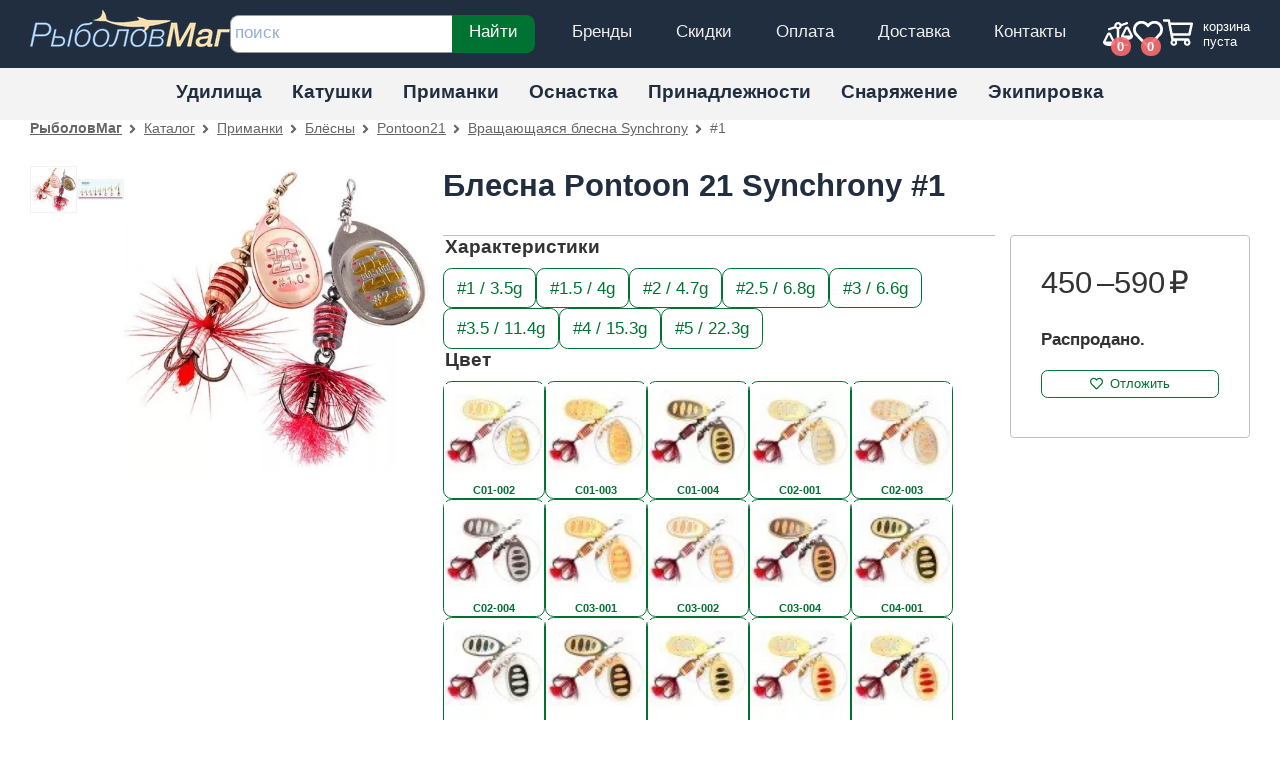

--- FILE ---
content_type: text/html; charset=UTF-8
request_url: https://rybolovmag.ru/shop/primanki/blyosny/vraschayuschayasya_blesna_pontoon21_synchrony.%231.html
body_size: 9852
content:

<!DOCTYPE html>
<html lang="ru">
<head>
<script async src="https://www.googletagmanager.com/gtag/js?id=G-VKNMYHDNW8"></script><script>window.dataLayer=window.dataLayer||[];function gtag(){dataLayer.push(arguments);}gtag("js",new Date());gtag("config","G-VKNMYHDNW8");</script>	<title>Блесна Pontoon 21 Synchrony #1</title>
	<meta charset="utf-8" /><meta name="generator" content="Бензиновый" /><meta name="viewport" content="width=device-width, initial-scale=1.0" /><meta property="og:image" content="/_files/products/photos/pr/141/%D0%B1%D0%BB%D0%B5%D1%81%D0%BD%D0%B0_pontoon21_synchrony.webp" /><meta property="og:description" content="Блесну Pontoon 21 Synchrony #1 можно с уверенностью назвать одной из самых универсальных и уловистых блёсен для ловли хищной рыбы. Стабильно работает на течении и в стоячей воде, моментально заводится, даже при самой медленной проводке. Купить." /><meta name="description" content="Блесну Pontoon 21 Synchrony #1 можно с уверенностью назвать одной из самых универсальных и уловистых блёсен для ловли хищной рыбы. Стабильно работает на течении и в стоячей воде, моментально заводится, даже при самой медленной проводке. Купить." />	<link rel="preload" href="/css/style.css?21" as="style" type="text/css" />
	<link rel="preload" href="/js/lib/jquery/3.5.1/jquery.min.js" as="script" type="text/javascript" />
		<link rel="icon" href="/favicon.ico" />
	<script defer src="/js/lib/jquery/3.5.1/jquery.min.js"></script>
	<script defer src="/js/core/jquery_passive.min.js"></script>
	<script defer src="/js/lib/jquery.scrollTo.min.js"></script>
	<script defer src="/js/shop/cart.min.js?15"></script>
	<script defer src="/js/scripts.min.js?15"></script>
	<script>var _ga_items=[{"id":"P21-SP-SYN-1-C01-002","name":"Synchrony","list_name":"Страница товара","brand":"Pontoon21","category":"Блёсны","variant":"#1 C01-002","list_position":1,"price":"505"},{"id":"P21-SP-SYN-1-C01-003","name":"Synchrony","list_name":"Страница товара","brand":"Pontoon21","category":"Блёсны","variant":"#1 C01-003","list_position":2,"price":"505"},{"id":"P21-SP-SYN-1-C01-004","name":"Synchrony","list_name":"Страница товара","brand":"Pontoon21","category":"Блёсны","variant":"#1 C01-004","list_position":3,"price":"505"},{"id":"P21-SP-SYN-1-C02-001","name":"Synchrony","list_name":"Страница товара","brand":"Pontoon21","category":"Блёсны","variant":"#1 C02-001","list_position":4,"price":"505"},{"id":"P21-SP-SYN-1-C02-003","name":"Synchrony","list_name":"Страница товара","brand":"Pontoon21","category":"Блёсны","variant":"#1 C02-003","list_position":5,"price":"505"},{"id":"P21-SP-SYN-1-C02-004","name":"Synchrony","list_name":"Страница товара","brand":"Pontoon21","category":"Блёсны","variant":"#1 C02-004","list_position":6,"price":"505"},{"id":"P21-SP-SYN-1-C03-001","name":"Synchrony","list_name":"Страница товара","brand":"Pontoon21","category":"Блёсны","variant":"#1 C03-001","list_position":7,"price":"505"},{"id":"P21-SP-SYN-1-C03-002","name":"Synchrony","list_name":"Страница товара","brand":"Pontoon21","category":"Блёсны","variant":"#1 C03-002","list_position":8,"price":"505"},{"id":"P21-SP-SYN-1-C03-004","name":"Synchrony","list_name":"Страница товара","brand":"Pontoon21","category":"Блёсны","variant":"#1 C03-004","list_position":9,"price":"505"},{"id":"P21-SP-SYN-1-C04-001","name":"Synchrony","list_name":"Страница товара","brand":"Pontoon21","category":"Блёсны","variant":"#1 C04-001","list_position":10,"price":"505"},{"id":"P21-SP-SYN-1-C04-002","name":"Synchrony","list_name":"Страница товара","brand":"Pontoon21","category":"Блёсны","variant":"#1 C04-002","list_position":11,"price":"505"},{"id":"P21-SP-SYN-1-C04-003","name":"Synchrony","list_name":"Страница товара","brand":"Pontoon21","category":"Блёсны","variant":"#1 C04-003","list_position":12,"price":"505"},{"id":"P21-SP-SYN-1-T01-041","name":"Synchrony","list_name":"Страница товара","brand":"Pontoon21","category":"Блёсны","variant":"#1 T01-041","list_position":13,"price":"505"},{"id":"P21-SP-SYN-1-T01-051","name":"Synchrony","list_name":"Страница товара","brand":"Pontoon21","category":"Блёсны","variant":"#1 T01-051","list_position":14,"price":"505"},{"id":"P21-SP-SYN-1-T01-054","name":"Synchrony","list_name":"Страница товара","brand":"Pontoon21","category":"Блёсны","variant":"#1 T01-054","list_position":15,"price":"505"},{"id":"P21-SP-SYN-1-T01-071","name":"Synchrony","list_name":"Страница товара","brand":"Pontoon21","category":"Блёсны","variant":"#1 T01-071","list_position":16,"price":"505"},{"id":"P21-SP-SYN-1-T02-052","name":"Synchrony","list_name":"Страница товара","brand":"Pontoon21","category":"Блёсны","variant":"#1 T02-052","list_position":17,"price":"505"},{"id":"P21-SP-SYN-1-T02-054","name":"Synchrony","list_name":"Страница товара","brand":"Pontoon21","category":"Блёсны","variant":"#1 T02-054","list_position":18,"price":"505"},{"id":"P21-SP-SYN-1-T02-062","name":"Synchrony","list_name":"Страница товара","brand":"Pontoon21","category":"Блёсны","variant":"#1 T02-062","list_position":19,"price":"505"},{"id":"P21-SP-SYN-1-T02-072","name":"Synchrony","list_name":"Страница товара","brand":"Pontoon21","category":"Блёсны","variant":"#1 T02-072","list_position":20,"price":"505"},{"id":"P21-SP-SYN-1-T02-082","name":"Synchrony","list_name":"Страница товара","brand":"Pontoon21","category":"Блёсны","variant":"#1 T02-082","list_position":21,"price":"505"},{"id":"P21-SP-SYN-1-T04-154","name":"Synchrony","list_name":"Страница товара","brand":"Pontoon21","category":"Блёсны","variant":"#1 T04-154","list_position":22,"price":"505"},{"id":"P21-SP-SYN-1-T04-274","name":"Synchrony","list_name":"Страница товара","brand":"Pontoon21","category":"Блёсны","variant":"#1 T04-274","list_position":23,"price":"505"},{"id":"P21-SP-SYN-1-T21-FT1","name":"Synchrony","list_name":"Страница товара","brand":"Pontoon21","category":"Блёсны","variant":"#1 T21-FT1","list_position":24,"price":"505"},{"id":"P21-SP-SYN-1-T21-FT2","name":"Synchrony","list_name":"Страница товара","brand":"Pontoon21","category":"Блёсны","variant":"#1 T21-FT2","list_position":25,"price":"505"}];</script><script defer src="/js/cata/product.min.js?21"></script> 	<link rel="stylesheet" media="all" href="/css/layout.css?21" />
		<style>@media screen and (min-width:840px){#details-filters fieldset>div.flex{display:flex;flex-wrap:wrap;}}</style></head>
<body>
	<header id="header" class="noprint">
		<div class="width">
			<div id="logo">
				<a href="/">				<img src="/images/rybolovmag.png" srcset="/images/rybolovmag.png, /images/rybolovmag@2x.png 2x" alt="РыболовМаг" width="200" height="40" />
				</a>			</div>
			<div id="service">
				<nav aria-haspopup="true"><a href="/brand/">Бренды</a> <a href="/discount/">Скидки</a> <a href="/pay/">Оплата</a> <a href="/delivery/">Доставка</a> <a href="/contacts/">Контакты</a> </nav>
			</div>
			<div id="search">
				<form action="/search/" method="get" enctype="application/x-www-form-urlencoded">
					<label aria-label="строка для поиска"><input type="search" name="search_pattern" value="" placeholder="поиск" /></label>
					<button type="submit">Найти</button>
				</form>
			</div>
 			<div id="login"></div>
 			<div id="comp"><span class="a" aria-label="Список сравнения пуст"><span class="count">0</span></span><nav><b>Сравнение товаров</b></nav></div><div id="favs"><span class="a login-link" data-fancybox="" data-type="ajax" data-options="{&quot;tab&quot;:&quot;login&quot;}" data-tab="login" data-src="/reg/?action=form" data-notes="Отложенные товары доступны только зарегистрированным пользователям.">
				<span class="count" data-count="0">0</span>
				<span class="caption" id="favs-info-title">товаров</span>
			</span><nav><b>Отложенные товары</b></nav></div>			<div id="cart"><div id="cart-info" data-webp="true" data-cart-count="0" data-cart-sum="0"></div>
<dialog id="cart-details"></dialog>
</div>
			<button id="catalog-btn" class="button-sidebox-toggle" data-container="catmenu" aria-label="Навигация" style="appearance:none;-webkit-appearance:none;border:none;margin:0;padding:0;outline:0;"></button>
		</div>
	</header>

	<div id="topline">
		<nav id="catmenu" class="width flex">
<nav data-subcats="[{&quot;path&quot;:&quot;\/shop\/udilischa\/spinningovye\/&quot;,&quot;title&quot;:&quot;Спиннинговые&quot;},{&quot;path&quot;:&quot;\/shop\/udilischa\/trollingovye\/&quot;,&quot;title&quot;:&quot;Троллинговые&quot;},{&quot;path&quot;:&quot;\/shop\/udilischa\/karpovye\/&quot;,&quot;title&quot;:&quot;Карповые&quot;},{&quot;path&quot;:&quot;\/shop\/udilischa\/fidernye\/&quot;,&quot;title&quot;:&quot;Фидерные&quot;},{&quot;path&quot;:&quot;\/shop\/udilischa\/mahovye\/&quot;,&quot;title&quot;:&quot;Маховые&quot;},{&quot;path&quot;:&quot;\/shop\/udilischa\/matchevye\/&quot;,&quot;title&quot;:&quot;Матчевые&quot;},{&quot;path&quot;:&quot;\/shop\/udilischa\/bolonskie\/&quot;,&quot;title&quot;:&quot;Болонские&quot;},{&quot;path&quot;:&quot;\/shop\/udilischa\/zimnie_udochki\/&quot;,&quot;title&quot;:&quot;Зимние&quot;}]"><a href="/shop/udilischa/">Удилища</a></nav><nav data-subcats="[{&quot;path&quot;:&quot;\/shop\/katushki\/inercionnye\/&quot;,&quot;title&quot;:&quot;Инерционные&quot;},{&quot;path&quot;:&quot;\/shop\/katushki\/bezynercionnye\/&quot;,&quot;title&quot;:&quot;Безынерционные&quot;},{&quot;path&quot;:&quot;\/shop\/katushki\/multiplikatornye\/&quot;,&quot;title&quot;:&quot;Мультипликаторные&quot;},{&quot;path&quot;:&quot;\/shop\/katushki\/smazki_dlya_rybolovnyh_katushek\/&quot;,&quot;title&quot;:&quot;Смазки для катушек&quot;}]"><a href="/shop/katushki/">Катушки</a></nav><nav data-subcats="[{&quot;path&quot;:&quot;\/shop\/primanki\/voblery\/&quot;,&quot;title&quot;:&quot;Воблеры&quot;},{&quot;path&quot;:&quot;\/shop\/primanki\/blyosny\/&quot;,&quot;title&quot;:&quot;Блёсны&quot;},{&quot;path&quot;:&quot;\/shop\/primanki\/balansiry\/&quot;,&quot;title&quot;:&quot;Балансиры&quot;},{&quot;path&quot;:&quot;\/shop\/primanki\/silikonovye\/&quot;,&quot;title&quot;:&quot;Силиконовые приманки&quot;},{&quot;path&quot;:&quot;\/shop\/primanki\/mushki\/&quot;,&quot;title&quot;:&quot;Мушки&quot;},{&quot;path&quot;:&quot;\/shop\/primanki\/mormyshki\/&quot;,&quot;title&quot;:&quot;Мормышки&quot;},{&quot;path&quot;:&quot;\/shop\/primanki\/forelevaya_pasta\/&quot;,&quot;title&quot;:&quot;Форелевая паста&quot;},{&quot;path&quot;:&quot;\/shop\/primanki\/nasadki\/&quot;,&quot;title&quot;:&quot;Насадки&quot;},{&quot;path&quot;:&quot;\/shop\/primanki\/aktivatory_klyova\/&quot;,&quot;title&quot;:&quot;Активаторы клёва&quot;},{&quot;path&quot;:&quot;\/shop\/primanki\/aksessuary_dlya_primanok\/&quot;,&quot;title&quot;:&quot;Аксессуары для приманок&quot;},{&quot;path&quot;:&quot;\/shop\/primanki\/ottsepy\/&quot;,&quot;title&quot;:&quot;Отцепы&quot;}]"><a href="/shop/primanki/">Приманки</a></nav><nav data-subcats="[{&quot;path&quot;:&quot;\/shop\/osnastka\/leski\/&quot;,&quot;title&quot;:&quot;Лески и шнуры&quot;},{&quot;path&quot;:&quot;\/shop\/osnastka\/povodki\/&quot;,&quot;title&quot;:&quot;Поводки и материалы&quot;},{&quot;path&quot;:&quot;\/shop\/osnastka\/furnitura\/&quot;,&quot;title&quot;:&quot;Фурнитура&quot;},{&quot;path&quot;:&quot;\/shop\/osnastka\/kruchki\/&quot;,&quot;title&quot;:&quot;Крючки&quot;},{&quot;path&quot;:&quot;\/shop\/osnastka\/dzhigi\/&quot;,&quot;title&quot;:&quot;Джиг-головки&quot;},{&quot;path&quot;:&quot;\/shop\/osnastka\/gruza\/&quot;,&quot;title&quot;:&quot;Груза&quot;},{&quot;path&quot;:&quot;\/shop\/osnastka\/montazhi\/&quot;,&quot;title&quot;:&quot;Монтажи&quot;},{&quot;path&quot;:&quot;\/shop\/osnastka\/bombardy\/&quot;,&quot;title&quot;:&quot;Бомбарды&quot;},{&quot;path&quot;:&quot;\/shop\/osnastka\/bokovye_kivki\/&quot;,&quot;title&quot;:&quot;Боковые кивки&quot;},{&quot;path&quot;:&quot;\/shop\/osnastka\/zimnyaya_osnastka\/&quot;,&quot;title&quot;:&quot;Зимняя оснастка&quot;},{&quot;path&quot;:&quot;\/shop\/osnastka\/veryovki_nitki\/&quot;,&quot;title&quot;:&quot;Верёвки, нитки&quot;}]"><a href="/shop/osnastka/">Оснастка</a></nav><nav data-subcats="[{&quot;path&quot;:&quot;\/shop\/prinadlezhnosti\/hranenie_transportirovka\/&quot;,&quot;title&quot;:&quot;Хранение и транспортировка&quot;},{&quot;path&quot;:&quot;\/shop\/prinadlezhnosti\/nozhi_i_instrumenty\/&quot;,&quot;title&quot;:&quot;Ножи и инструменты&quot;},{&quot;path&quot;:&quot;\/shop\/prinadlezhnosti\/dlya_udilisch\/&quot;,&quot;title&quot;:&quot;Стойки, держатели, сигнализаторы&quot;},{&quot;path&quot;:&quot;\/shop\/prinadlezhnosti\/vspomogatelnye_sredstva_i_prisposobleniya\/&quot;,&quot;title&quot;:&quot;Вспомогательные средства&quot;},{&quot;path&quot;:&quot;\/shop\/prinadlezhnosti\/elektronika\/&quot;,&quot;title&quot;:&quot;Электроника&quot;},{&quot;path&quot;:&quot;\/shop\/prinadlezhnosti\/dlya_zimnei_rybalki\/&quot;,&quot;title&quot;:&quot;Для зимней рыбалки&quot;},{&quot;path&quot;:&quot;\/shop\/prinadlezhnosti\/remont_i_obsluzhivanie\/&quot;,&quot;title&quot;:&quot;Ремонт и обслуживание&quot;}]"><a href="/shop/prinadlezhnosti/">Принадлежности</a></nav><nav data-subcats="[{&quot;path&quot;:&quot;\/shop\/snaryazhenie\/skladnaya_mebel\/&quot;,&quot;title&quot;:&quot;Складная мебель&quot;},{&quot;path&quot;:&quot;\/shop\/snaryazhenie\/palatki_tenty_shatry\/&quot;,&quot;title&quot;:&quot;Палатки, тенты, шатры&quot;},{&quot;path&quot;:&quot;\/shop\/snaryazhenie\/termoproduktsiya\/&quot;,&quot;title&quot;:&quot;Термосы, термоконтейнеры&quot;},{&quot;path&quot;:&quot;\/shop\/snaryazhenie\/kostrovoe_oborudovanie\/&quot;,&quot;title&quot;:&quot;Костровое оборудование&quot;},{&quot;path&quot;:&quot;\/shop\/snaryazhenie\/germoproduktsiya\/&quot;,&quot;title&quot;:&quot;Гермопродукция&quot;}]"><a href="/shop/snaryazhenie/">Снаряжение</a></nav><nav data-subcats="[{&quot;path&quot;:&quot;\/shop\/odezhda_i_ekipirovka\/golovnye_ubory\/&quot;,&quot;title&quot;:&quot;Головные уборы&quot;},{&quot;path&quot;:&quot;\/shop\/odezhda_i_ekipirovka\/belyo_i_aksessuary\/&quot;,&quot;title&quot;:&quot;Бельё и аксессуары&quot;},{&quot;path&quot;:&quot;\/shop\/odezhda_i_ekipirovka\/ekipirovka\/&quot;,&quot;title&quot;:&quot;Экипировка&quot;},{&quot;path&quot;:&quot;\/shop\/odezhda_i_ekipirovka\/verhnyaya_odezhda\/&quot;,&quot;title&quot;:&quot;Верхняя одежда&quot;},{&quot;path&quot;:&quot;\/shop\/odezhda_i_ekipirovka\/obuv\/&quot;,&quot;title&quot;:&quot;Обувь&quot;}]"><a href="/shop/odezhda_i_ekipirovka/">Экипировка</a></nav>		</nav>
	</div>
	<script defer src="/js/layout.min.js"></script>
<div id="breadcrumbs"><nav class="width"><a href="/">РыболовМаг</a> <a href="/shop/">Каталог</a> <a href="/shop/primanki/">Приманки</a> <a href="/shop/primanki/blyosny/">Блёсны</a> <a href="/shop/primanki/blyosny/!/pontoon21">Pontoon21</a> <a href="/shop/primanki/blyosny/vraschayuschayasya_blesna_pontoon21_synchrony.html">Вращающаяся блесна Synchrony</a> <span>#1</span></nav></div>	<div id="main" class="width">
		
<main id="content">
	<script>var prod_id=141;</script><div id="prod-top">
	<header id="prod-header">
		<h1>Блесна Pontoon 21 Synchrony #1</h1>

		<div class="flex wrap">
		</div>
	</header>
	<div id="prod-pic">
		<div id="prod-pic-wrapper"><div id="prod-pic-container"><a data-fancybox data-caption="Блесна Pontoon 21 Synchrony" href="/_files/products/photos/im/141/%D0%B1%D0%BB%D0%B5%D1%81%D0%BD%D0%B0_pontoon21_synchrony.webp"><img src="/_files/products/photos/pr/141/%D0%B1%D0%BB%D0%B5%D1%81%D0%BD%D0%B0_pontoon21_synchrony.webp" alt="Блесна Pontoon 21 Synchrony" style="aspect-ratio:1/1;" srcset="/_files/products/photos/ps/141/%D0%B1%D0%BB%D0%B5%D1%81%D0%BD%D0%B0_pontoon21_synchrony.webp 300w, /_files/products/photos/pm/141/%D0%B1%D0%BB%D0%B5%D1%81%D0%BD%D0%B0_pontoon21_synchrony.webp 400w, /_files/products/photos/pr/141/%D0%B1%D0%BB%D0%B5%D1%81%D0%BD%D0%B0_pontoon21_synchrony.webp 500w" sizes="(max-width: 420px) 300px, (max-width: 1024px) 400px, 500px" /></a></div><div id="prod-gallery"><div class="prod-gallery"><a data-fancybox="gallery" data-caption="блесна pontoon21 synchrony" href="/_files/products/photos/im/141/%D0%B1%D0%BB%D0%B5%D1%81%D0%BD%D0%B0_pontoon21_synchrony.webp"><img loading="lazy" src="/_files/products/photos/ti/141/%D0%B1%D0%BB%D0%B5%D1%81%D0%BD%D0%B0_pontoon21_synchrony.webp" alt="блесна pontoon21 synchrony" style="aspect-ratio:1/1;" /></a><a data-fancybox="gallery" data-caption="Таблица размеров блёсен Pontoon 21 Synchrony" href="/_files/products/photos/im/141/%D1%82%D0%B0%D0%B1%D0%BB%D0%B8%D1%86%D0%B0_%D1%80%D0%B0%D0%B7%D0%BC%D0%B5%D1%80%D0%BE%D0%B2_pontoon21_synchrony.webp"><img loading="lazy" src="/_files/products/photos/ti/141/%D1%82%D0%B0%D0%B1%D0%BB%D0%B8%D1%86%D0%B0_%D1%80%D0%B0%D0%B7%D0%BC%D0%B5%D1%80%D0%BE%D0%B2_pontoon21_synchrony.webp" alt="Таблица размеров блёсен Pontoon 21 Synchrony" style="aspect-ratio:2.454/1;" /></a></div></div></div>
	</div>

	<div id="prod-params">
		<div id="prod-params-filters"><form id="details-filters" autocomplete="off" data-noscrollparamvalues="true" action="/shop/primanki/blyosny/vraschayuschayasya_blesna_pontoon21_synchrony.html" method="post"><fieldset id="df-310"><legend>Характеристики </legend><div><label class="button light"><input type="radio" name="det_params[310]" value="#1 / 3.5g" required />#1 / 3.5g</label><label class="button light"><input type="radio" name="det_params[310]" value="#1.5 / 4g" required />#1.5 / 4g</label><label class="button light"><input type="radio" name="det_params[310]" value="#2 / 4.7g" required />#2 / 4.7g</label><label class="button light"><input type="radio" name="det_params[310]" value="#2.5 / 6.8g" required />#2.5 / 6.8g</label><label class="button light"><input type="radio" name="det_params[310]" value="#3 / 6.6g" required />#3 / 6.6g</label><label class="button light"><input type="radio" name="det_params[310]" value="#3.5 / 11.4g" required />#3.5 / 11.4g</label><label class="button light"><input type="radio" name="det_params[310]" value="#4 / 15.3g" required />#4 / 15.3g</label><label class="button light"><input type="radio" name="det_params[310]" value="#5 / 22.3g" required />#5 / 22.3g</label></div></fieldset><fieldset id="df-26"><legend>Цвет </legend><div class="pics"><label class="button light"><input type="radio" name="det_params[26]" value="C01-002" required /><img loading="lazy" src="/_files/products/photos/ti/141/pontoon21_synchrony_c01-002.webp" alt="pontoon21 synchrony c01-002" data-val="C01-002" style="aspect-ratio:1/1" /><span>C01-002</span></label><label class="button light"><input type="radio" name="det_params[26]" value="C01-003" required /><img loading="lazy" src="/_files/products/photos/ti/141/pontoon21_synchrony_c01-003.webp" alt="pontoon21 synchrony c01-003" data-val="C01-003" style="aspect-ratio:1/1" /><span>C01-003</span></label><label class="button light"><input type="radio" name="det_params[26]" value="C01-004" required /><img loading="lazy" src="/_files/products/photos/ti/141/pontoon21_synchrony_c01-004.webp" alt="pontoon21 synchrony c01-004" data-val="C01-004" style="aspect-ratio:1/1" /><span>C01-004</span></label><label class="button light"><input type="radio" name="det_params[26]" value="C02-001" required /><img loading="lazy" src="/_files/products/photos/ti/141/pontoon21_synchrony_c02-001.webp" alt="pontoon21 synchrony c02-001" data-val="C02-001" style="aspect-ratio:1/1" /><span>C02-001</span></label><label class="button light"><input type="radio" name="det_params[26]" value="C02-003" required /><img loading="lazy" src="/_files/products/photos/ti/141/pontoon21_synchrony_c02-003.webp" alt="pontoon21 synchrony c02-003" data-val="C02-003" style="aspect-ratio:1/1" /><span>C02-003</span></label><label class="button light"><input type="radio" name="det_params[26]" value="C02-004" required /><img loading="lazy" src="/_files/products/photos/ti/141/pontoon21_synchrony_c02-004.webp" alt="pontoon21 synchrony c02-004" data-val="C02-004" style="aspect-ratio:1/1" /><span>C02-004</span></label><label class="button light"><input type="radio" name="det_params[26]" value="C03-001" required /><img loading="lazy" src="/_files/products/photos/ti/141/pontoon21_synchrony_c03-001.webp" alt="pontoon21 synchrony c03-001" data-val="C03-001" style="aspect-ratio:1/1" /><span>C03-001</span></label><label class="button light"><input type="radio" name="det_params[26]" value="C03-002" required /><img loading="lazy" src="/_files/products/photos/ti/141/pontoon21_synchrony_c03-002.webp" alt="pontoon21 synchrony c03-002" data-val="C03-002" style="aspect-ratio:1/1" /><span>C03-002</span></label><label class="button light"><input type="radio" name="det_params[26]" value="C03-004" required /><img loading="lazy" src="/_files/products/photos/ti/141/pontoon21_synchrony_c03-004.webp" alt="pontoon21 synchrony c03-004" data-val="C03-004" style="aspect-ratio:1/1" /><span>C03-004</span></label><label class="button light"><input type="radio" name="det_params[26]" value="C04-001" required /><img loading="lazy" src="/_files/products/photos/ti/141/pontoon21_synchrony_c04-001.webp" alt="pontoon21 synchrony c04-001" data-val="C04-001" style="aspect-ratio:1/1" /><span>C04-001</span></label><label class="button light"><input type="radio" name="det_params[26]" value="C04-002" required /><img loading="lazy" src="/_files/products/photos/ti/141/pontoon21_synchrony_c04-002.webp" alt="pontoon21 synchrony c04-002" data-val="C04-002" style="aspect-ratio:1/1" /><span>C04-002</span></label><label class="button light"><input type="radio" name="det_params[26]" value="C04-003" required /><img loading="lazy" src="/_files/products/photos/ti/141/pontoon21_synchrony_c04-003.webp" alt="pontoon21 synchrony c04-003" data-val="C04-003" style="aspect-ratio:1/1" /><span>C04-003</span></label><label class="button light"><input type="radio" name="det_params[26]" value="T01-041" required /><img loading="lazy" src="/_files/products/photos/ti/141/pontoon21_synchrony_t01-041.webp" alt="pontoon21 synchrony t01-041" data-val="T01-041" style="aspect-ratio:1/1" /><span>T01-041</span></label><label class="button light"><input type="radio" name="det_params[26]" value="T01-051" required /><img loading="lazy" src="/_files/products/photos/ti/141/pontoon21_synchrony_t01-051.webp" alt="pontoon21 synchrony t01-051" data-val="T01-051" style="aspect-ratio:1/1" /><span>T01-051</span></label><label class="button light"><input type="radio" name="det_params[26]" value="T01-054" required /><img loading="lazy" src="/_files/products/photos/ti/141/pontoon21_synchrony_t01-054.webp" alt="pontoon21 synchrony t01-054" data-val="T01-054" style="aspect-ratio:1/1" /><span>T01-054</span></label><label class="button light"><input type="radio" name="det_params[26]" value="T01-071" required /><img loading="lazy" src="/_files/products/photos/ti/141/pontoon21_synchrony_t01-071.webp" alt="pontoon21 synchrony t01-071" data-val="T01-071" style="aspect-ratio:1/1" /><span>T01-071</span></label><label class="button light"><input type="radio" name="det_params[26]" value="T02-052" required /><img loading="lazy" src="/_files/products/photos/ti/141/pontoon21_synchrony_t02-052.webp" alt="pontoon21 synchrony t02-052" data-val="T02-052" style="aspect-ratio:1/1" /><span>T02-052</span></label><label class="button light"><input type="radio" name="det_params[26]" value="T02-054" required /><img loading="lazy" src="/_files/products/photos/ti/141/pontoon21_synchrony_t02-054.webp" alt="pontoon21 synchrony t02-054" data-val="T02-054" style="aspect-ratio:1/1" /><span>T02-054</span></label><label class="button light"><input type="radio" name="det_params[26]" value="T02-062" required /><img loading="lazy" src="/_files/products/photos/ti/141/pontoon21_synchrony_t02-062.webp" alt="pontoon21 synchrony t02-062" data-val="T02-062" style="aspect-ratio:1/1" /><span>T02-062</span></label><label class="button light"><input type="radio" name="det_params[26]" value="T02-072" required /><img loading="lazy" src="/_files/products/photos/ti/141/pontoon21_synchrony_t02-072.webp" alt="pontoon21 synchrony t02-072" data-val="T02-072" style="aspect-ratio:1/1" /><span>T02-072</span></label><label class="button light"><input type="radio" name="det_params[26]" value="T02-082" required /><img loading="lazy" src="/_files/products/photos/ti/141/pontoon21_synchrony_t02-082.webp" alt="pontoon21 synchrony t02-082" data-val="T02-082" style="aspect-ratio:1/1" /><span>T02-082</span></label><label class="button light"><input type="radio" name="det_params[26]" value="T04-154" required /><img loading="lazy" src="/_files/products/photos/ti/141/pontoon21_synchrony_t04-154.webp" alt="pontoon21 synchrony t04-154" data-val="T04-154" style="aspect-ratio:1/1" /><span>T04-154</span></label><label class="button light"><input type="radio" name="det_params[26]" value="T04-274" required /><img loading="lazy" src="/_files/products/photos/ti/141/pontoon21_synchrony_t04-274.webp" alt="pontoon21 synchrony t04-274" data-val="T04-274" style="aspect-ratio:1/1" /><span>T04-274</span></label><label class="button light"><input type="radio" name="det_params[26]" value="T21-FT1" required /><img loading="lazy" src="/_files/products/photos/ti/141/pontoon21_synchrony_t21-ft1.webp" alt="pontoon21 synchrony t21-ft1" data-val="T21-FT1" style="aspect-ratio:1/1" /><span>T21-FT1</span></label><label class="button light"><input type="radio" name="det_params[26]" value="T21-FT2" required /><img loading="lazy" src="/_files/products/photos/ti/141/pontoon21_synchrony_t21-ft2.webp" alt="pontoon21 synchrony t21-ft2" data-val="T21-FT2" style="aspect-ratio:1/1" /><span>T21-FT2</span></label><label class="button light"><input type="radio" name="det_params[26]" value="C02–003" required /><img loading="lazy" src="/_files/products/photos/ti/141/pontoon21_synchrony_c02-003.webp" alt="pontoon21 synchrony c02-003" data-val="C02–003" style="aspect-ratio:1/1" /><span>C02–003</span></label></div></fieldset></form><script>var __params_details = {"310":{"#1 \/ 3.5g":[9813,9814,9815,9816,9817,9818,9819,9820,9821,9822,9823,9824,9825,9826,9827,9828,9829,9830,9831,9832,9833,9834,9835,9836,9837],"#1.5 \/ 4g":[9838,9839,9840,9841,9842,9843,9844,9845,9846,9847,9848,9849,9850,9851,9852,9853,9854,9855,9856,9857,9858,9859,9860,9861,9862],"#2 \/ 4.7g":[9863,9864,9865,9866,9867,9868,9869,9870,9871,9872,9873,9874,9875,9876,9877,9878,9879,9880,9881,9882,9883,9884,9885,9886,9887],"#2.5 \/ 6.8g":[9888,9889,9890,9891,9892,9893,9894,9895,9896,9897,9898,9899,9900,9901,9902,9903,9904,9905,9906,9907,9908,9909,9910,9911],"#3 \/ 6.6g":[9912,9913,9914,9915,9916,9917,9918,9919,9920,9921,9922,9923,9924,9925,9926,9927,9928,9929,9930,9931,9932,9933,9934,9935,9936],"#3.5 \/ 11.4g":[9937,9938,9939,9940,9941,9942,9943,9944,9945,9946,9947,9948,23462,9949,9950],"#4 \/ 15.3g":[1472,1473,1474,1475,9951,1476,1477,1478,1479,1480,9952,1482,1481,1483,1484,9953,1485,1486,9954,1487,1488,1489,9955,1490,9956],"#5 \/ 22.3g":[9957,9958,9959,9960,9961,9962,9963,9964,9965,9966,9967,9968,9969,9970,9971,9972,9973,9974,9975,9976,9977,9978,9979,9980,9981]},"26":{"C01-002":[9813,9838,9863,9888,9912,9937,1472,9957],"C01-003":[9814,9839,9864,9889,9913,1473,9958],"C01-004":[9815,9840,9865,9890,9914,1474,9959],"C02-001":[9816,9841,9866,9891,9915,1475,9960],"C02-003":[9817,9842,9867,9892,9916,9938,9961],"C02-004":[9818,9843,9868,9917,1476,9962],"C03-001":[9819,9844,9869,9893,9918,1477,9963],"C03-002":[9820,9845,9870,9894,9919,1478,9964],"C03-004":[9821,9846,9871,9895,9920,9939,1479,9965],"C04-001":[9822,9847,9872,9896,9921,9940,1480,9966],"C04-002":[9823,9848,9873,9897,9922,9941,9952,9967],"C04-003":[9824,9849,9874,9898,9923,1482,9968],"T01-041":[9825,9850,9875,9899,9924,9942,1481,9969],"T01-051":[9826,9851,9876,9900,9925,9943,1483,9970],"T01-054":[9827,9852,9877,9901,9926,9944,1484,9971],"T01-071":[9828,9853,9878,9902,9927,9953,9972],"T02-052":[9829,9854,9879,9903,9928,1485,9973],"T02-054":[9830,9855,9880,9904,9929,9945,1486,9974],"T02-062":[9831,9856,9881,9905,9930,9954,9975],"T02-072":[9832,9857,9882,9906,9931,9946,1487,9976],"T02-082":[9833,9858,9883,9907,9932,9947,1488,9977],"T04-154":[9834,9859,9884,9908,9933,9948,1489,9978],"T04-274":[9835,9860,9885,9909,9934,23462,9955,9979],"T21-FT1":[9836,9861,9886,9910,9935,9949,1490,9980],"T21-FT2":[9837,9862,9887,9911,9936,9950,9956,9981],"C02–003":[9951]}},prod_pic_src='/_files/products/photos/pr/141/%D0%B1%D0%BB%D0%B5%D1%81%D0%BD%D0%B0_pontoon21_synchrony.webp';</script><script defer src="/js/cata/prod/details_filters.min.js?21"></script></div>		<table id="prod-params-table" class="tbl"><tbody><tr><th scope="row">Бренд</th><td><span>Pontoon21</span></td></tr><tr data-extra="true" class="hidden"><th scope="row">Для ловли</th><td>На щуку, На окуня, На голавля, На форель</td></tr></tbody></table>	</div>

	<div id="prod-top-right">
		<div id="prod-buy"><div class="price"><span class="rur range">450 –<wbr/>590</span></div><div class="prod-buttons"><p><b>Распродано.</b></p><button class="favs light" title="Добавить в список отложенных товаров">Отложить</button></div></div>
	</div>
	<div id="prod-descr" class="fulltext"><p><img alt="Таблица размеров блёсен Pontoon 21 Synchrony" src="/_files/products/photos/im/141/таблица_размеров_pontoon21_synchrony.webp" /></p>

<p><strong>Блесну Pontoon 21 Synchrony</strong> можно с уверенностью назвать одной из самых универсальных и&nbsp;уловистых блёсен для ловли хищной рыбы. Стабильно работает на течении и в стоячей воде, моментально заводится,&nbsp;даже при самой медленной проводке.</p>
</div>
</div>
<div id="prod-offers" class="prod-section"><div id="prod-groups-nav-wrapper"><nav id="prod-groups-nav" data-group="#1" class="flex"><span>Synchrony #1</span><a href="/shop/primanki/blyosny/vraschayuschayasya_blesna_pontoon21_synchrony.%231,5.html">Synchrony #1,5</a><a href="/shop/primanki/blyosny/vraschayuschayasya_blesna_pontoon21_synchrony.%232.html">Synchrony #2</a><a href="/shop/primanki/blyosny/vraschayuschayasya_blesna_pontoon21_synchrony.%232,5.html">Synchrony #2,5</a><a href="/shop/primanki/blyosny/vraschayuschayasya_blesna_pontoon21_synchrony.%233.html">Synchrony #3</a><a href="/shop/primanki/blyosny/vraschayuschayasya_blesna_pontoon21_synchrony.%233,5.html">Synchrony #3,5</a><a href="/shop/primanki/blyosny/vraschayuschayasya_blesna_pontoon21_synchrony.%234.html">Synchrony #4</a><a href="/shop/primanki/blyosny/vraschayuschayasya_blesna_pontoon21_synchrony.%235.html">Synchrony #5</a></nav></div><script defer src="/js/cata/prod/groups_nav.min.js?6" ></script><link rel="stylesheet" href="/css/prod_details_grid.css?1" /><section id="group-details-grid" data-group="#1"><header><h2>Блесна Pontoon 21 Synchrony #1</h2><div class="tbl-wrapper"><table class="tbl" data-group="#1">
				<tr><th>Размер</th><th>Вес</th></tr>
				<tr><td>#1</td><td>3.5 г</td></tr>
			</table></div></header><div id="details-grid" class="grid"><div class="prod-small-box detail-box outofstock" data-group="#1">
	<a href="/shop/primanki/blyosny/vraschayuschayasya_blesna_pontoon21_synchrony.p21-sp-syn-1-c01-002.html">
		<span class="image"><img loading="lazy" src="/_files/products/photos/th/141/pontoon21_synchrony_c01-002.webp" alt="Вращающаяся блесна Pontoon21 Synchrony #1 C01-002" style="aspect-ratio:1/1;" /></span>
		<span class="title">Pontoon21 Synchrony #1 C01-002</span>
	</a>
	<div class="price">
				<span class="rur">505</span>	</div>
	<div class="buy">
		<span title="нет в наличии" class="prod-stock prod-stock-out fa fa-fas fa-phone-slash stockinfo0">нет в наличии</span>
		<span>Распродано</span>	</div>
<table id="prod-params-table" class="tbl"><tbody><tr><th scope="row">Цвет</th><td>C01-002</td></tr></tbody></table></div>

<div class="prod-small-box detail-box outofstock" data-group="#1">
	<a href="/shop/primanki/blyosny/vraschayuschayasya_blesna_pontoon21_synchrony.p21-sp-syn-1-c01-003.html">
		<span class="image"><img loading="lazy" src="/_files/products/photos/th/141/pontoon21_synchrony_c01-003.webp" alt="Вращающаяся блесна Pontoon21 Synchrony #1 C01-003" style="aspect-ratio:1/1;" /></span>
		<span class="title">Pontoon21 Synchrony #1 C01-003</span>
	</a>
	<div class="price">
				<span class="rur">505</span>	</div>
	<div class="buy">
		<span title="нет в наличии" class="prod-stock prod-stock-out fa fa-fas fa-phone-slash stockinfo0">нет в наличии</span>
		<span>Распродано</span>	</div>
<table id="prod-params-table" class="tbl"><tbody><tr><th scope="row">Цвет</th><td>C01-003</td></tr></tbody></table></div>

<div class="prod-small-box detail-box outofstock" data-group="#1">
	<a href="/shop/primanki/blyosny/vraschayuschayasya_blesna_pontoon21_synchrony.p21-sp-syn-1-c01-004.html">
		<span class="image"><img loading="lazy" src="/_files/products/photos/th/141/pontoon21_synchrony_c01-004.webp" alt="Вращающаяся блесна Pontoon21 Synchrony #1 C01-004" style="aspect-ratio:1/1;" /></span>
		<span class="title">Pontoon21 Synchrony #1 C01-004</span>
	</a>
	<div class="price">
				<span class="rur">505</span>	</div>
	<div class="buy">
		<span title="нет в наличии" class="prod-stock prod-stock-out fa fa-fas fa-phone-slash stockinfo0">нет в наличии</span>
		<span>Распродано</span>	</div>
<table id="prod-params-table" class="tbl"><tbody><tr><th scope="row">Цвет</th><td>C01-004</td></tr></tbody></table></div>

<div class="prod-small-box detail-box outofstock" data-group="#1">
	<a href="/shop/primanki/blyosny/vraschayuschayasya_blesna_pontoon21_synchrony.p21-sp-syn-1-c02-001.html">
		<span class="image"><img loading="lazy" src="/_files/products/photos/th/141/pontoon21_synchrony_c02-001.webp" alt="Вращающаяся блесна Pontoon21 Synchrony #1 C02-001" style="aspect-ratio:1/1;" /></span>
		<span class="title">Pontoon21 Synchrony #1 C02-001</span>
	</a>
	<div class="price">
				<span class="rur">505</span>	</div>
	<div class="buy">
		<span title="нет в наличии" class="prod-stock prod-stock-out fa fa-fas fa-phone-slash stockinfo0">нет в наличии</span>
		<span>Распродано</span>	</div>
<table id="prod-params-table" class="tbl"><tbody><tr><th scope="row">Цвет</th><td>C02-001</td></tr></tbody></table></div>

<div class="prod-small-box detail-box outofstock" data-group="#1">
	<a href="/shop/primanki/blyosny/vraschayuschayasya_blesna_pontoon21_synchrony.p21-sp-syn-1-c02-003.html">
		<span class="image"><img loading="lazy" src="/_files/products/photos/th/141/pontoon21_synchrony_c02-003.webp" alt="Вращающаяся блесна Pontoon21 Synchrony #1 C02-003" style="aspect-ratio:1/1;" /></span>
		<span class="title">Pontoon21 Synchrony #1 C02-003</span>
	</a>
	<div class="price">
				<span class="rur">505</span>	</div>
	<div class="buy">
		<span title="нет в наличии" class="prod-stock prod-stock-out fa fa-fas fa-phone-slash stockinfo0">нет в наличии</span>
		<span>Распродано</span>	</div>
<table id="prod-params-table" class="tbl"><tbody><tr><th scope="row">Цвет</th><td>C02-003</td></tr></tbody></table></div>

<div class="prod-small-box detail-box outofstock" data-group="#1">
	<a href="/shop/primanki/blyosny/vraschayuschayasya_blesna_pontoon21_synchrony.p21-sp-syn-1-c02-004.html">
		<span class="image"><img loading="lazy" src="/_files/products/photos/th/141/pontoon21_synchrony_c02-004.webp" alt="Вращающаяся блесна Pontoon21 Synchrony #1 C02-004" style="aspect-ratio:1/1;" /></span>
		<span class="title">Pontoon21 Synchrony #1 C02-004</span>
	</a>
	<div class="price">
				<span class="rur">505</span>	</div>
	<div class="buy">
		<span title="нет в наличии" class="prod-stock prod-stock-out fa fa-fas fa-phone-slash stockinfo0">нет в наличии</span>
		<span>Распродано</span>	</div>
<table id="prod-params-table" class="tbl"><tbody><tr><th scope="row">Цвет</th><td>C02-004</td></tr></tbody></table></div>

<div class="prod-small-box detail-box outofstock" data-group="#1">
	<a href="/shop/primanki/blyosny/vraschayuschayasya_blesna_pontoon21_synchrony.p21-sp-syn-1-c03-001.html">
		<span class="image"><img loading="lazy" src="/_files/products/photos/th/141/pontoon21_synchrony_c03-001.webp" alt="Вращающаяся блесна Pontoon21 Synchrony #1 C03-001" style="aspect-ratio:1/1;" /></span>
		<span class="title">Pontoon21 Synchrony #1 C03-001</span>
	</a>
	<div class="price">
				<span class="rur">505</span>	</div>
	<div class="buy">
		<span title="нет в наличии" class="prod-stock prod-stock-out fa fa-fas fa-phone-slash stockinfo0">нет в наличии</span>
		<span>Распродано</span>	</div>
<table id="prod-params-table" class="tbl"><tbody><tr><th scope="row">Цвет</th><td>C03-001</td></tr></tbody></table></div>

<div class="prod-small-box detail-box outofstock" data-group="#1">
	<a href="/shop/primanki/blyosny/vraschayuschayasya_blesna_pontoon21_synchrony.p21-sp-syn-1-c03-002.html">
		<span class="image"><img loading="lazy" src="/_files/products/photos/th/141/pontoon21_synchrony_c03-002.webp" alt="Вращающаяся блесна Pontoon21 Synchrony #1 C03-002" style="aspect-ratio:1/1;" /></span>
		<span class="title">Pontoon21 Synchrony #1 C03-002</span>
	</a>
	<div class="price">
				<span class="rur">505</span>	</div>
	<div class="buy">
		<span title="нет в наличии" class="prod-stock prod-stock-out fa fa-fas fa-phone-slash stockinfo0">нет в наличии</span>
		<span>Распродано</span>	</div>
<table id="prod-params-table" class="tbl"><tbody><tr><th scope="row">Цвет</th><td>C03-002</td></tr></tbody></table></div>

<div class="prod-small-box detail-box outofstock" data-group="#1">
	<a href="/shop/primanki/blyosny/vraschayuschayasya_blesna_pontoon21_synchrony.p21-sp-syn-1-c03-004.html">
		<span class="image"><img loading="lazy" src="/_files/products/photos/th/141/pontoon21_synchrony_c03-004.webp" alt="Вращающаяся блесна Pontoon21 Synchrony #1 C03-004" style="aspect-ratio:1/1;" /></span>
		<span class="title">Pontoon21 Synchrony #1 C03-004</span>
	</a>
	<div class="price">
				<span class="rur">505</span>	</div>
	<div class="buy">
		<span title="нет в наличии" class="prod-stock prod-stock-out fa fa-fas fa-phone-slash stockinfo0">нет в наличии</span>
		<span>Распродано</span>	</div>
<table id="prod-params-table" class="tbl"><tbody><tr><th scope="row">Цвет</th><td>C03-004</td></tr></tbody></table></div>

<div class="prod-small-box detail-box outofstock" data-group="#1">
	<a href="/shop/primanki/blyosny/vraschayuschayasya_blesna_pontoon21_synchrony.p21-sp-syn-1-c04-001.html">
		<span class="image"><img loading="lazy" src="/_files/products/photos/th/141/pontoon21_synchrony_c04-001.webp" alt="Вращающаяся блесна Pontoon21 Synchrony #1 C04-001" style="aspect-ratio:1/1;" /></span>
		<span class="title">Pontoon21 Synchrony #1 C04-001</span>
	</a>
	<div class="price">
				<span class="rur">505</span>	</div>
	<div class="buy">
		<span title="нет в наличии" class="prod-stock prod-stock-out fa fa-fas fa-phone-slash stockinfo0">нет в наличии</span>
		<span>Распродано</span>	</div>
<table id="prod-params-table" class="tbl"><tbody><tr><th scope="row">Цвет</th><td>C04-001</td></tr></tbody></table></div>

<div class="prod-small-box detail-box outofstock" data-group="#1">
	<a href="/shop/primanki/blyosny/vraschayuschayasya_blesna_pontoon21_synchrony.p21-sp-syn-1-c04-002.html">
		<span class="image"><img loading="lazy" src="/_files/products/photos/th/141/pontoon21_synchrony_c04-002.webp" alt="Вращающаяся блесна Pontoon21 Synchrony #1 C04-002" style="aspect-ratio:1/1;" /></span>
		<span class="title">Pontoon21 Synchrony #1 C04-002</span>
	</a>
	<div class="price">
				<span class="rur">505</span>	</div>
	<div class="buy">
		<span title="нет в наличии" class="prod-stock prod-stock-out fa fa-fas fa-phone-slash stockinfo0">нет в наличии</span>
		<span>Распродано</span>	</div>
<table id="prod-params-table" class="tbl"><tbody><tr><th scope="row">Цвет</th><td>C04-002</td></tr></tbody></table></div>

<div class="prod-small-box detail-box outofstock" data-group="#1">
	<a href="/shop/primanki/blyosny/vraschayuschayasya_blesna_pontoon21_synchrony.p21-sp-syn-1-c04-003.html">
		<span class="image"><img loading="lazy" src="/_files/products/photos/th/141/pontoon21_synchrony_c04-003.webp" alt="Вращающаяся блесна Pontoon21 Synchrony #1 C04-003" style="aspect-ratio:1/1;" /></span>
		<span class="title">Pontoon21 Synchrony #1 C04-003</span>
	</a>
	<div class="price">
				<span class="rur">505</span>	</div>
	<div class="buy">
		<span title="нет в наличии" class="prod-stock prod-stock-out fa fa-fas fa-phone-slash stockinfo0">нет в наличии</span>
		<span>Распродано</span>	</div>
<table id="prod-params-table" class="tbl"><tbody><tr><th scope="row">Цвет</th><td>C04-003</td></tr></tbody></table></div>

<div class="prod-small-box detail-box outofstock" data-group="#1">
	<a href="/shop/primanki/blyosny/vraschayuschayasya_blesna_pontoon21_synchrony.p21-sp-syn-1-t01-041.html">
		<span class="image"><img loading="lazy" src="/_files/products/photos/th/141/pontoon21_synchrony_t01-041.webp" alt="Вращающаяся блесна Pontoon21 Synchrony #1 T01-041" style="aspect-ratio:1/1;" /></span>
		<span class="title">Pontoon21 Synchrony #1 T01-041</span>
	</a>
	<div class="price">
				<span class="rur">505</span>	</div>
	<div class="buy">
		<span title="нет в наличии" class="prod-stock prod-stock-out fa fa-fas fa-phone-slash stockinfo0">нет в наличии</span>
		<span>Распродано</span>	</div>
<table id="prod-params-table" class="tbl"><tbody><tr><th scope="row">Цвет</th><td>T01-041</td></tr></tbody></table></div>

<div class="prod-small-box detail-box outofstock" data-group="#1">
	<a href="/shop/primanki/blyosny/vraschayuschayasya_blesna_pontoon21_synchrony.p21-sp-syn-1-t01-051.html">
		<span class="image"><img loading="lazy" src="/_files/products/photos/th/141/pontoon21_synchrony_t01-051.webp" alt="Вращающаяся блесна Pontoon21 Synchrony #1 T01-051" style="aspect-ratio:1/1;" /></span>
		<span class="title">Pontoon21 Synchrony #1 T01-051</span>
	</a>
	<div class="price">
				<span class="rur">505</span>	</div>
	<div class="buy">
		<span title="нет в наличии" class="prod-stock prod-stock-out fa fa-fas fa-phone-slash stockinfo0">нет в наличии</span>
		<span>Распродано</span>	</div>
<table id="prod-params-table" class="tbl"><tbody><tr><th scope="row">Цвет</th><td>T01-051</td></tr></tbody></table></div>

<div class="prod-small-box detail-box outofstock" data-group="#1">
	<a href="/shop/primanki/blyosny/vraschayuschayasya_blesna_pontoon21_synchrony.p21-sp-syn-1-t01-054.html">
		<span class="image"><img loading="lazy" src="/_files/products/photos/th/141/pontoon21_synchrony_t01-054.webp" alt="Вращающаяся блесна Pontoon21 Synchrony #1 T01-054" style="aspect-ratio:1/1;" /></span>
		<span class="title">Pontoon21 Synchrony #1 T01-054</span>
	</a>
	<div class="price">
				<span class="rur">505</span>	</div>
	<div class="buy">
		<span title="нет в наличии" class="prod-stock prod-stock-out fa fa-fas fa-phone-slash stockinfo0">нет в наличии</span>
		<span>Распродано</span>	</div>
<table id="prod-params-table" class="tbl"><tbody><tr><th scope="row">Цвет</th><td>T01-054</td></tr></tbody></table></div>

<div class="prod-small-box detail-box outofstock" data-group="#1">
	<a href="/shop/primanki/blyosny/vraschayuschayasya_blesna_pontoon21_synchrony.p21-sp-syn-1-t01-071.html">
		<span class="image"><img loading="lazy" src="/_files/products/photos/th/141/pontoon21_synchrony_t01-071.webp" alt="Вращающаяся блесна Pontoon21 Synchrony #1 T01-071" style="aspect-ratio:1/1;" /></span>
		<span class="title">Pontoon21 Synchrony #1 T01-071</span>
	</a>
	<div class="price">
				<span class="rur">505</span>	</div>
	<div class="buy">
		<span title="нет в наличии" class="prod-stock prod-stock-out fa fa-fas fa-phone-slash stockinfo0">нет в наличии</span>
		<span>Распродано</span>	</div>
<table id="prod-params-table" class="tbl"><tbody><tr><th scope="row">Цвет</th><td>T01-071</td></tr></tbody></table></div>

<div class="prod-small-box detail-box outofstock" data-group="#1">
	<a href="/shop/primanki/blyosny/vraschayuschayasya_blesna_pontoon21_synchrony.p21-sp-syn-1-t02-052.html">
		<span class="image"><img loading="lazy" src="/_files/products/photos/th/141/pontoon21_synchrony_t02-052.webp" alt="Вращающаяся блесна Pontoon21 Synchrony #1 T02-052" style="aspect-ratio:1/1;" /></span>
		<span class="title">Pontoon21 Synchrony #1 T02-052</span>
	</a>
	<div class="price">
				<span class="rur">505</span>	</div>
	<div class="buy">
		<span title="нет в наличии" class="prod-stock prod-stock-out fa fa-fas fa-phone-slash stockinfo0">нет в наличии</span>
		<span>Распродано</span>	</div>
<table id="prod-params-table" class="tbl"><tbody><tr><th scope="row">Цвет</th><td>T02-052</td></tr></tbody></table></div>

<div class="prod-small-box detail-box outofstock" data-group="#1">
	<a href="/shop/primanki/blyosny/vraschayuschayasya_blesna_pontoon21_synchrony.p21-sp-syn-1-t02-054.html">
		<span class="image"><img loading="lazy" src="/_files/products/photos/th/141/pontoon21_synchrony_t02-054.webp" alt="Вращающаяся блесна Pontoon21 Synchrony #1 T02-054" style="aspect-ratio:1/1;" /></span>
		<span class="title">Pontoon21 Synchrony #1 T02-054</span>
	</a>
	<div class="price">
				<span class="rur">505</span>	</div>
	<div class="buy">
		<span title="нет в наличии" class="prod-stock prod-stock-out fa fa-fas fa-phone-slash stockinfo0">нет в наличии</span>
		<span>Распродано</span>	</div>
<table id="prod-params-table" class="tbl"><tbody><tr><th scope="row">Цвет</th><td>T02-054</td></tr></tbody></table></div>

<div class="prod-small-box detail-box outofstock" data-group="#1">
	<a href="/shop/primanki/blyosny/vraschayuschayasya_blesna_pontoon21_synchrony.p21-sp-syn-1-t02-062.html">
		<span class="image"><img loading="lazy" src="/_files/products/photos/th/141/pontoon21_synchrony_t02-062.webp" alt="Вращающаяся блесна Pontoon21 Synchrony #1 T02-062" style="aspect-ratio:1/1;" /></span>
		<span class="title">Pontoon21 Synchrony #1 T02-062</span>
	</a>
	<div class="price">
				<span class="rur">505</span>	</div>
	<div class="buy">
		<span title="нет в наличии" class="prod-stock prod-stock-out fa fa-fas fa-phone-slash stockinfo0">нет в наличии</span>
		<span>Распродано</span>	</div>
<table id="prod-params-table" class="tbl"><tbody><tr><th scope="row">Цвет</th><td>T02-062</td></tr></tbody></table></div>

<div class="prod-small-box detail-box outofstock" data-group="#1">
	<a href="/shop/primanki/blyosny/vraschayuschayasya_blesna_pontoon21_synchrony.p21-sp-syn-1-t02-072.html">
		<span class="image"><img loading="lazy" src="/_files/products/photos/th/141/pontoon21_synchrony_t02-072.webp" alt="Вращающаяся блесна Pontoon21 Synchrony #1 T02-072" style="aspect-ratio:1/1;" /></span>
		<span class="title">Pontoon21 Synchrony #1 T02-072</span>
	</a>
	<div class="price">
				<span class="rur">505</span>	</div>
	<div class="buy">
		<span title="нет в наличии" class="prod-stock prod-stock-out fa fa-fas fa-phone-slash stockinfo0">нет в наличии</span>
		<span>Распродано</span>	</div>
<table id="prod-params-table" class="tbl"><tbody><tr><th scope="row">Цвет</th><td>T02-072</td></tr></tbody></table></div>

<div class="prod-small-box detail-box outofstock" data-group="#1">
	<a href="/shop/primanki/blyosny/vraschayuschayasya_blesna_pontoon21_synchrony.p21-sp-syn-1-t02-082.html">
		<span class="image"><img loading="lazy" src="/_files/products/photos/th/141/pontoon21_synchrony_t02-082.webp" alt="Вращающаяся блесна Pontoon21 Synchrony #1 T02-082" style="aspect-ratio:1/1;" /></span>
		<span class="title">Pontoon21 Synchrony #1 T02-082</span>
	</a>
	<div class="price">
				<span class="rur">505</span>	</div>
	<div class="buy">
		<span title="нет в наличии" class="prod-stock prod-stock-out fa fa-fas fa-phone-slash stockinfo0">нет в наличии</span>
		<span>Распродано</span>	</div>
<table id="prod-params-table" class="tbl"><tbody><tr><th scope="row">Цвет</th><td>T02-082</td></tr></tbody></table></div>

<div class="prod-small-box detail-box outofstock" data-group="#1">
	<a href="/shop/primanki/blyosny/vraschayuschayasya_blesna_pontoon21_synchrony.p21-sp-syn-1-t04-154.html">
		<span class="image"><img loading="lazy" src="/_files/products/photos/th/141/pontoon21_synchrony_t04-154.webp" alt="Вращающаяся блесна Pontoon21 Synchrony #1 T04-154" style="aspect-ratio:1/1;" /></span>
		<span class="title">Pontoon21 Synchrony #1 T04-154</span>
	</a>
	<div class="price">
				<span class="rur">505</span>	</div>
	<div class="buy">
		<span title="нет в наличии" class="prod-stock prod-stock-out fa fa-fas fa-phone-slash stockinfo0">нет в наличии</span>
		<span>Распродано</span>	</div>
<table id="prod-params-table" class="tbl"><tbody><tr><th scope="row">Цвет</th><td>T04-154</td></tr></tbody></table></div>

<div class="prod-small-box detail-box outofstock" data-group="#1">
	<a href="/shop/primanki/blyosny/vraschayuschayasya_blesna_pontoon21_synchrony.p21-sp-syn-1-t04-274.html">
		<span class="image"><img loading="lazy" src="/_files/products/photos/th/141/pontoon21_synchrony_t04-274.webp" alt="Вращающаяся блесна Pontoon21 Synchrony #1 T04-274" style="aspect-ratio:1/1;" /></span>
		<span class="title">Pontoon21 Synchrony #1 T04-274</span>
	</a>
	<div class="price">
				<span class="rur">505</span>	</div>
	<div class="buy">
		<span title="нет в наличии" class="prod-stock prod-stock-out fa fa-fas fa-phone-slash stockinfo0">нет в наличии</span>
		<span>Распродано</span>	</div>
<table id="prod-params-table" class="tbl"><tbody><tr><th scope="row">Цвет</th><td>T04-274</td></tr></tbody></table></div>

<div class="prod-small-box detail-box outofstock" data-group="#1">
	<a href="/shop/primanki/blyosny/vraschayuschayasya_blesna_pontoon21_synchrony.p21-sp-syn-1-t21-ft1.html">
		<span class="image"><img loading="lazy" src="/_files/products/photos/th/141/pontoon21_synchrony_t21-ft1.webp" alt="Вращающаяся блесна Pontoon21 Synchrony #1 T21-FT1" style="aspect-ratio:1/1;" /></span>
		<span class="title">Pontoon21 Synchrony #1 T21-FT1</span>
	</a>
	<div class="price">
				<span class="rur">505</span>	</div>
	<div class="buy">
		<span title="нет в наличии" class="prod-stock prod-stock-out fa fa-fas fa-phone-slash stockinfo0">нет в наличии</span>
		<span>Распродано</span>	</div>
<table id="prod-params-table" class="tbl"><tbody><tr><th scope="row">Цвет</th><td>T21-FT1</td></tr></tbody></table></div>

<div class="prod-small-box detail-box outofstock" data-group="#1">
	<a href="/shop/primanki/blyosny/vraschayuschayasya_blesna_pontoon21_synchrony.p21-sp-syn-1-t21-ft2.html">
		<span class="image"><img loading="lazy" src="/_files/products/photos/th/141/pontoon21_synchrony_t21-ft2.webp" alt="Вращающаяся блесна Pontoon21 Synchrony #1 T21-FT2" style="aspect-ratio:1/1;" /></span>
		<span class="title">Pontoon21 Synchrony #1 T21-FT2</span>
	</a>
	<div class="price">
				<span class="rur">505</span>	</div>
	<div class="buy">
		<span title="нет в наличии" class="prod-stock prod-stock-out fa fa-fas fa-phone-slash stockinfo0">нет в наличии</span>
		<span>Распродано</span>	</div>
<table id="prod-params-table" class="tbl"><tbody><tr><th scope="row">Цвет</th><td>T21-FT2</td></tr></tbody></table></div>

</div></section></div><section id="prod-reviews" class="prod-section"><h2>Отзывов о товаре пока нет</h2>
<div id="review-form" style="display: none;">
	<form method="post" class="frm" action="/shop/primanki/blyosny/vraschayuschayasya_blesna_pontoon21_synchrony.%231.html" enctype="multipart/form-data">
		<input type="hidden" name="action" value="review_send" />

		<span class="label">Рейтинг</span>
		<div class="rating"><input id="review-form-73109-5" type="radio" name="mark" value="5" /><label for="review-form-73109-5">5</label><input id="review-form-73109-4" type="radio" name="mark" value="4" /><label for="review-form-73109-4">4</label><input id="review-form-73109-3" type="radio" name="mark" value="3" /><label for="review-form-73109-3">3</label><input id="review-form-73109-2" type="radio" name="mark" value="2" /><label for="review-form-73109-2">2</label><input id="review-form-73109-1" required type="radio" name="mark" value="1" /><label for="review-form-73109-1">1</label></div>
		<br class="br"/>

		<label for="rf_text">Текст сообщения:</label>
		<textarea name="text" id="rf_text" cols="50" rows="10" required></textarea>
		<br class="br"/>

		<label class="fa fa-images">Приложить фото (не более 3-х) <input type="file" name="images[]" multiple data-maxfiles="3" accept="image/jpg,image/jpeg" /></label>
		<br class="br"/>
		<label for="rvwf_name">Имя/ник</label>
		<input type="text" id="rvwf_name" name="name" value="" required />
		<br class="br"/>

		<label for="rvwf_location">Город, регион, страна</label>
		<input type="text" id="rvwf_location" name="location" value="" />
		<br class="br"/>

		<label for="rvwf_email">Электропочта<br/><span class="hint">никому не будет показана!</span></label>
		<input type="text" id="rvwf_email" name="email" value="" />

		<footer class="flex"><button type="submit" data-submit-attempt="" class="fa fa-paper-plane">Отправить отзыв</button><span id="g-recaptcha-id-reviews" class="g-recaptcha" data-sitekey="6LejDZ0UAAAAAMQHG4Z4sMJsKSjMeMc2zNwPMlKf" data-badge="inline" data-size="invisible"></span></footer>
	</form>

</div>
<script defer src="/js/cata/reviews.min.js?5"></script>

</section></main>

<aside id="leftcol" class="noprint">
	<header class="title-sidebox-toggle">
		<h2>Блесна Pontoon 21 Synchrony</h2>
		<button class="button-sidebox-toggle close" aria-label="Показать навигацию" data-container="leftcol"></button>
	</header>
	<div id="catnav" class="sidebox"><nav><a href="/shop/primanki/voblery/">Воблеры <span class="hint">166</span></a><a href="/shop/primanki/blyosny/">Блёсны <span class="hint">91</span></a><a href="/shop/primanki/balansiry/">Балансиры <span class="hint">18</span></a><a href="/shop/primanki/silikonovye/">Силиконовые приманки <span class="hint">61</span></a><a href="/shop/primanki/mushki/">Мушки <span class="hint">3</span></a><a href="/shop/primanki/mormyshki/">Мормышки <span class="hint">18</span></a><a href="/shop/primanki/forelevaya_pasta/">Форелевая паста <span class="hint">7</span></a><a href="/shop/primanki/nasadki/">Насадки <span class="hint">8</span></a><a href="/shop/primanki/aktivatory_klyova/">Активаторы клёва <span class="hint">8</span></a><a href="/shop/primanki/aksessuary_dlya_primanok/">Аксессуары для приманок <span class="hint">4</span></a><a href="/shop/primanki/ottsepy/">Отцепы <span class="hint">1</span></a></nav></div></aside>

	</div>

	<footer id="footer">
		<div class="width">
			<div id="copyright">
				©2012–2026 <strong>«РыболовМаг»</strong>
			</div>
			<nav id="bottom-menu">
				<a href="/discount/">Скидки</a> <a href="/pay/">Оплата</a> <a href="/delivery/">Доставка</a> <a href="/contacts/">Контакты</a> <a href="/help/">Помощь</a> <a href="/wholesale/">Оптовикам</a> 			</nav>
			<div id="created-by">
				<span class="a fab fa-html5" onclick="window.open('https://validator.w3.org/check?uri=referer')" title="Valid HTML5" aria-hidden="true"></span>
				<span class="a fab fa-css3-alt" onclick="window.open('https://jigsaw.w3.org/css-validator/check/referer')" title="Valid CSS3+SVG" aria-hidden="true"></span>

							</div>
		</div>
	</footer>
	<script async src="/js/core/fa.min.js?6"></script>
	<link rel="stylesheet" media="screen" href="/css/style.css?21" />
	<script defer src="/js/auth/login.min.js?15"></script>	<link rel="stylesheet" href="/css/product.css?32" />	<link rel="stylesheet" media="print" href="/css/lib/print.css" />
<script id="struct-data-organization" type="application/ld+json">{"@context":"https:\/\/schema.org","@type":"Organization","url":"https:\/\/rybolovmag.ru","logo":"https:\/\/rybolovmag.ru\/images\/rybolovmag.png","image":"https:\/\/rybolovmag.ru\/images\/rybolovmag_showcase.jpg ","name":"РыболовМаг","currenciesAccepted":"RUB","telephone":"","address":{"@type":"PostalAddress","streetAddress":"14-й км МКАД, УТК «Садовод», 4-108","addressLocality":"Москва","addressCountry":"RU","addressRegion":"Москва","postalCode":"109429"},"paymentAccepted":"Cash, Card, Bank Transfer","priceRange":"25–25000","areaServed":{"@type":"GeoShape","addressCountry":["RU","BY","KZ","UA"]}}</script><script id="struct-data-product" type="application/ld+json">{"@context":"https:\/\/schema.org\/","@type":"http:\/\/schema.org\/Product","name":"Блесна Pontoon 21 Synchrony","mpn":"Synchrony","sku":"141","url":"\/shop\/primanki\/blyosny\/vraschayuschayasya_blesna_pontoon21_synchrony.%231.html","description":"Блесну Pontoon 21 Synchrony можно с уверенностью назвать одной из самых универсальных и&nbsp;уловистых блёсен для ловли хищной рыбы. Стабильно работает на течении и в стоячей воде, моментально заводится,&nbsp;даже при самой медленной проводке.","category":"Блёсны","brand":{"@type":"http:\/\/schema.org\/Brand","name":"Pontoon21"},"image":{"@type":"http:\/\/schema.org\/ImageObject","caption":"Блесна Pontoon 21 Synchrony","contentUrl":"https:\/\/rybolovmag.ru\/_files\/products\/photos\/im\/141\/%D0%B1%D0%BB%D0%B5%D1%81%D0%BD%D0%B0_pontoon21_synchrony.webp","thumbnail":{"type":"ImageObject","contentUrl":"https:\/\/rybolovmag.ru\/_files\/products\/photos\/th\/141\/%D0%B1%D0%BB%D0%B5%D1%81%D0%BD%D0%B0_pontoon21_synchrony.webp"},"0":{"type":"http:\/\/schema.org\/ImageObject","caption":"блесна pontoon21 synchrony","contentUrl":"https:\/\/rybolovmag.ru\/_files\/products\/photos\/im\/141\/%D0%B1%D0%BB%D0%B5%D1%81%D0%BD%D0%B0_pontoon21_synchrony.webp","thumbnail":{"type":"ImageObject","contentUrl":"https:\/\/rybolovmag.ru\/_files\/products\/photos\/th\/141\/%D0%B1%D0%BB%D0%B5%D1%81%D0%BD%D0%B0_pontoon21_synchrony.webp"}},"1":{"type":"http:\/\/schema.org\/ImageObject","caption":"Таблица размеров блёсен Pontoon 21 Synchrony","contentUrl":"https:\/\/rybolovmag.ru\/_files\/products\/photos\/im\/141\/%D1%82%D0%B0%D0%B1%D0%BB%D0%B8%D1%86%D0%B0_%D1%80%D0%B0%D0%B7%D0%BC%D0%B5%D1%80%D0%BE%D0%B2_pontoon21_synchrony.webp","thumbnail":{"type":"ImageObject","contentUrl":"https:\/\/rybolovmag.ru\/_files\/products\/photos\/th\/141\/%D1%82%D0%B0%D0%B1%D0%BB%D0%B8%D1%86%D0%B0_%D1%80%D0%B0%D0%B7%D0%BC%D0%B5%D1%80%D0%BE%D0%B2_pontoon21_synchrony.webp"}}},"offers":{"@type":"AggregateOffer","lowPrice":"450","highPrice":"590","priceCurrency":"RUB","offerCount":189,"offers":[{"@type":"Offer","url":"\/shop\/primanki\/blyosny\/vraschayuschayasya_blesna_pontoon21_synchrony.p21-sp-syn-1-c01-002.html"},{"@type":"Offer","url":"\/shop\/primanki\/blyosny\/vraschayuschayasya_blesna_pontoon21_synchrony.p21-sp-syn-1-c01-003.html"},{"@type":"Offer","url":"\/shop\/primanki\/blyosny\/vraschayuschayasya_blesna_pontoon21_synchrony.p21-sp-syn-1-c01-004.html"},{"@type":"Offer","url":"\/shop\/primanki\/blyosny\/vraschayuschayasya_blesna_pontoon21_synchrony.p21-sp-syn-1-c02-001.html"},{"@type":"Offer","url":"\/shop\/primanki\/blyosny\/vraschayuschayasya_blesna_pontoon21_synchrony.p21-sp-syn-1-c02-003.html"},{"@type":"Offer","url":"\/shop\/primanki\/blyosny\/vraschayuschayasya_blesna_pontoon21_synchrony.p21-sp-syn-1-c02-004.html"},{"@type":"Offer","url":"\/shop\/primanki\/blyosny\/vraschayuschayasya_blesna_pontoon21_synchrony.p21-sp-syn-1-c03-001.html"},{"@type":"Offer","url":"\/shop\/primanki\/blyosny\/vraschayuschayasya_blesna_pontoon21_synchrony.p21-sp-syn-1-c03-002.html"},{"@type":"Offer","url":"\/shop\/primanki\/blyosny\/vraschayuschayasya_blesna_pontoon21_synchrony.p21-sp-syn-1-c03-004.html"},{"@type":"Offer","url":"\/shop\/primanki\/blyosny\/vraschayuschayasya_blesna_pontoon21_synchrony.p21-sp-syn-1-c04-001.html"},{"@type":"Offer","url":"\/shop\/primanki\/blyosny\/vraschayuschayasya_blesna_pontoon21_synchrony.p21-sp-syn-1-c04-002.html"},{"@type":"Offer","url":"\/shop\/primanki\/blyosny\/vraschayuschayasya_blesna_pontoon21_synchrony.p21-sp-syn-1-c04-003.html"},{"@type":"Offer","url":"\/shop\/primanki\/blyosny\/vraschayuschayasya_blesna_pontoon21_synchrony.p21-sp-syn-1-t01-041.html"},{"@type":"Offer","url":"\/shop\/primanki\/blyosny\/vraschayuschayasya_blesna_pontoon21_synchrony.p21-sp-syn-1-t01-051.html"},{"@type":"Offer","url":"\/shop\/primanki\/blyosny\/vraschayuschayasya_blesna_pontoon21_synchrony.p21-sp-syn-1-t01-054.html"},{"@type":"Offer","url":"\/shop\/primanki\/blyosny\/vraschayuschayasya_blesna_pontoon21_synchrony.p21-sp-syn-1-t01-071.html"},{"@type":"Offer","url":"\/shop\/primanki\/blyosny\/vraschayuschayasya_blesna_pontoon21_synchrony.p21-sp-syn-1-t02-052.html"},{"@type":"Offer","url":"\/shop\/primanki\/blyosny\/vraschayuschayasya_blesna_pontoon21_synchrony.p21-sp-syn-1-t02-054.html"},{"@type":"Offer","url":"\/shop\/primanki\/blyosny\/vraschayuschayasya_blesna_pontoon21_synchrony.p21-sp-syn-1-t02-062.html"},{"@type":"Offer","url":"\/shop\/primanki\/blyosny\/vraschayuschayasya_blesna_pontoon21_synchrony.p21-sp-syn-1-t02-072.html"},{"@type":"Offer","url":"\/shop\/primanki\/blyosny\/vraschayuschayasya_blesna_pontoon21_synchrony.p21-sp-syn-1-t02-082.html"},{"@type":"Offer","url":"\/shop\/primanki\/blyosny\/vraschayuschayasya_blesna_pontoon21_synchrony.p21-sp-syn-1-t04-154.html"},{"@type":"Offer","url":"\/shop\/primanki\/blyosny\/vraschayuschayasya_blesna_pontoon21_synchrony.p21-sp-syn-1-t04-274.html"},{"@type":"Offer","url":"\/shop\/primanki\/blyosny\/vraschayuschayasya_blesna_pontoon21_synchrony.p21-sp-syn-1-t21-ft1.html"},{"@type":"Offer","url":"\/shop\/primanki\/blyosny\/vraschayuschayasya_blesna_pontoon21_synchrony.p21-sp-syn-1-t21-ft2.html"}],"seller":{"@type":"Organization","name":"РыболовМаг"},"hasMerchantReturnPolicy":{"@type":"MerchantReturnPolicy","applicableCountry":"RU","returnPolicyCategory":"https:\/\/schema.org\/MerchantReturnFiniteReturnWindow","merchantReturnDays":30,"returnMethod":"https:\/\/schema.org\/ReturnByMail","returnFees":"https:\/\/schema.org\/FreeReturn"}}}</script><script id="struct-data-breadcrumbs" type="application/ld+json">{"@context":"https:\/\/schema.org","@type":"BreadcrumbList","itemListElement":[{"@type":"ListItem","position":0,"item":{"@id":"https:\/\/rybolovmag.ru\/","name":"РыболовМаг"}},{"@type":"ListItem","position":1,"item":{"@id":"https:\/\/rybolovmag.ru\/shop\/","name":"Каталог"}},{"@type":"ListItem","position":2,"item":{"@id":"https:\/\/rybolovmag.ru\/shop\/primanki\/","name":"Приманки"}},{"@type":"ListItem","position":3,"item":{"@id":"https:\/\/rybolovmag.ru\/shop\/primanki\/blyosny\/","name":"Блёсны"}},{"@type":"ListItem","position":4,"item":{"@id":"https:\/\/rybolovmag.ru\/shop\/primanki\/blyosny\/!\/pontoon21","name":"Pontoon21"}},{"@type":"ListItem","position":5,"item":{"@id":"https:\/\/rybolovmag.ru\/shop\/primanki\/blyosny\/vraschayuschayasya_blesna_pontoon21_synchrony.html","name":"Вращающаяся блесна Synchrony"}},{"@type":"ListItem","position":6,"item":{"@id":"https:\/\/rybolovmag.ru\/shop\/primanki\/blyosny\/vraschayuschayasya_blesna_pontoon21_synchrony.%231.html","name":"#1"}}]}</script></body>
</html>


--- FILE ---
content_type: text/css
request_url: https://rybolovmag.ru/css/layout.css?21
body_size: 3867
content:
#catmenu>nav>nav{box-shadow:0 2px 8px 1px rgba(100,100,100,.25)}#breadcrumbs{width:100%;font-size:.9rem;-webkit-order:20;order:20;-webkit-flex:0 0 auto;flex:0 0 auto}#breadcrumbs>nav{width:calc( 100% );color:#666 !important}#breadcrumbs>nav>*{display:inline;vertical-align:baseline;place-items:center}#breadcrumbs>nav>*:first-child{font-weight:700}#breadcrumbs>nav>*:after{display:inline-block;vertical-align:middle;margin:0 0 0 .25em;width:1em;height:1em;background-position:center center;background-size:contain;background-repeat:no-repeat;content:" ";background-image:url("/css/fa/solid/angle-right.666666.svg")}#breadcrumbs>nav>*:last-child:after{display:none}#breadcrumbs>nav a,#breadcrumbs>nav span{color:inherit !important}*{-moz-box-sizing:border-box;-webkit-box-sizing:border-box;box-sizing:border-box}html{height:100%;width:100%;scroll-behavior:smooth}body{background-color:#fff;color:#333;font:normal 400 13pt "System-UI","Helvetica Neue",Helvetica,Arial,Sans-Serif;-webkit-font-smoothing:antialiased;-moz-osx-font-smoothing:grayscale;width:100%;max-width:100%;min-height:100%;margin:0;padding:0;position:relative;overflow-x:hidden;display:-webkit-flex;display:-moz-flex;display:flex;-webkit-flex-direction:column;-moz-flex-direction:column;flex-direction:column}body>*{-webkit-flex:0 0 auto;flex:0 0 auto}.width{padding-left:30px;padding-right:30px;max-width:2200px;margin:0 auto}#header{-webkit-order:10;order:10;margin:0;padding:0;background-color:#212e3f}#main{width:100%;-webkit-order:30;order:30;-webkit-flex:1 0 auto;flex:1 0 auto;display:-webkit-flex;display:-moz-flex;display:flex;-webkit-justify-content:space-between;justify-content:space-between}#leftcol,#rightcol{padding:15px 15px 30px;background-color:#f3f3f3}#leftcol h3,#rightcol h3{padding:0}#leftcol h3 a,#rightcol h3 a{color:inherit}#leftcol>section,#rightcol>section{margin-top:30px}#leftcol>section:first-of-type,#rightcol>section:first-of-type{margin-top:0}#leftcol{-webkit-order:10;order:10}#rightcol{-webkit-order:30;order:30}#content{-webkit-order:20;order:20;-webkit-flex:1 1 auto;flex:1 1 auto}#content:after{content:"";display:block;clear:both;height:0;overflow:hidden}#footer{-webkit-order:40;order:40;width:100%;overflow:hidden;color:#9cb3b3;background-color:#212e3f}#footer a{color:inherit}#created-by{font-size:smaller;width:min-content;display:-webkit-flex;display:-moz-flex;display:flex;-webkit-align-items:center;align-items:center}#created-by>a,#created-by>span{text-decoration:none;font-size:smaller;text-transform:lowercase;color:rgba(156,179,179,.5) !important}#created-by>a.fab,#created-by>span.fab{text-decoration:none;cursor:pointer}.button-sidebox-toggle{display:none !important}.title-sidebox-toggle{display:none}#header{padding:7.5px 0;color:#fff;background-color:#212e3f}#header a,#header .a{color:inherit}#header>div.width{display:-webkit-flex;display:-moz-flex;display:flex;-webkit-justify-content:space-between;justify-content:space-between;-webkit-align-items:center;align-items:center;gap:20px}#logo{display:block;-webkit-order:10;order:10;-webkit-align-self:center;align-self:center;margin:0 0 12.5px}#logo>*{display:block}#logo>*>img{display:block;height:40px;width:200px;margin:0}#search{-webkit-order:15;order:15;-webkit-align-self:center;align-self:center;display:-webkit-inline-flex;display:-moz-inline-flex;display:inline-flex;color:#212e3f}#search form{-webkit-flex:1 1 auto;flex:1 1 auto;display:-webkit-flex;display:-moz-flex;display:flex}#search form>label{-webkit-flex:1 1 auto;flex:1 1 auto}#search form *[type=search],#search form *[type=submit]{font-size:1em !important}#search form input[type=search]{min-width:75px;width:100%;height:100%;border-right:none;border-radius:.5em 0 0 .5em}#search form button[type=submit]{-webkit-flex:0 0 auto;flex:0 0 auto;border-top-left-radius:0;border-bottom-left-radius:0;margin:0 !important;padding:.375em 1em .625em !important}#service{margin:0 15px;-webkit-order:20;order:20;-webkit-flex:1 1 auto;flex:1 1 auto}#service>nav{display:-webkit-flex;display:-moz-flex;display:flex;-webkit-flex-wrap:wrap;flex-wrap:wrap;-webkit-justify-content:space-around;justify-content:space-around}#service>nav>a{display:inline-block;text-decoration:none;margin:0 .5em .25em;color:#eee !important;white-space:nowrap}#service>nav>a:hover{color:#960 !important;-webkit-transition:color .25s linear;-moz-transition:color .25s linear;-ms-transition:color .25s linear;transition:color .25s linear}#favs,#comp{-webkit-flex:0 0 30px;flex:0 0 30px;width:30px;height:30px;color:#fff;position:relative}#favs:before,#comp:before{position:absolute;display:inline-block;margin:0;width:30px;height:30px}#favs>a,#comp>a,#favs>.a,#comp>.a{text-decoration:none;display:block;width:100%;height:100%;position:relative;z-index:2}#favs>a>.count,#comp>a>.count,#favs>.a>.count,#comp>.a>.count{-webkit-transform:translate(0.5rem, 1rem);-moz-transform:translate(0.5rem, 1rem);-ms-transform:translate(0.5rem, 1rem);transform:translate(0.5rem, 1rem);font-size:13px;font-weight:700;background-color:rgba(249,109,109,.9);color:#fff;display:inline-block;line-height:19.5px;width:19.5px;width:19.5px;border-radius:9.75px;text-align:center}#favs>a>.caption,#comp>a>.caption,#favs>.a>.caption,#comp>.a>.caption{display:none}#favs{order:21;margin-left:auto}#favs #catmenu>nav>nav{box-shadow:0 2px 8px 1px rgba(100,100,100,.25)}#favs button.favs:before{background-position:center center;background-size:contain;background-repeat:no-repeat;content:" ";margin:0 .5em 0 0;align-self:center;flex:0 0 1em;width:1em;height:1em;background-image:url("/css/fa/regular/heart.007231.svg")}#favs button.favs.on:before{background-image:url("/css/fa/solid/heart.007231.svg")}#comp{order:22}#comp:before{background-position:center center;background-size:contain;background-repeat:no-repeat;content:" ";background-image:url("/css/fa/regular/balance-scale-left.ffffff.svg")}#cart{-webkit-order:40;order:40}.a.forgot-link,.a.login-link{display:inline-block;text-decoration:underline;cursor:pointer}#login{order:30;white-space:nowrap;text-align:left}#login>div{display:-webkit-flex;display:-moz-flex;display:flex;-webkit-align-items:flex-end;align-items:end;height:100%;width:100%;position:relative}#login>div:before{position:relative;z-index:1011;display:inline-block;width:30px;height:30px;color:inherit;-webkit-flex:0 0 30px;flex:0 0 30px;-webkit-align-self:flex-end;align-self:flex-end;text-align:center;background-position:center center;background-size:contain;background-repeat:no-repeat;content:" "}#login>div>div{position:relative;z-index:1011;width:100%;line-height:30px;margin-left:.25em;font-weight:700;overflow:hidden;white-space:nowrap;text-overflow:ellipsis}#login>div>div .a{text-decoration:none}#login>div.user-login:before{background-image:url("/css/fa/regular/sign-in-alt.ffffff.svg")}#login>div.user:before{background-image:url("/css/fa/regular/user.ffffff.svg")}#login>div.user-admin:before{background-image:url("/css/fa/regular/user-graduate.ffffff.svg")}#login>div>ul{display:none;align-self:start;margin:-15px 0 0 -15px;padding:45px 7.5px 7.5px 30px;position:absolute;height:auto;width:calc(100% + 10px);min-width:max-content;list-style:none;border-radius:.25rem;z-index:1010}#login>div>ul>li{padding:.5em .25em;margin:0;line-height:1.25em;font-size:.9rem !important}#login>div>ul>li a{color:#425d7f}#login:hover>div>div{display:block;-webkit-flex:1 0 auto;flex:1 0 auto;width:calc(100% - 36px)}#login:hover>div>div .a{text-decoration:underline}#login:hover>div>ul{display:block;background-color:rgba(33,46,63,.9)}#login:hover>div.user-login:before{background-image:url("/css/fa/regular/sign-in-alt.ffffff.svg")}#login:hover>div.user:before{background-image:url("/css/fa/regular/user.ffffff.svg")}#login:hover>div.user-admin:before{background-image:url("/css/fa/regular/user-graduate.ffffff.svg")}#cart{order:40;display:-webkit-flex;display:-moz-flex;display:flex;-webkit-align-items:center;align-items:center;min-height:30px}#cart:before{background-position:center center;background-size:contain;background-repeat:no-repeat;content:" ";-webkit-flex:0 0 30px;flex:0 0 30px;background-image:url("/css/fa/regular/shopping-cart.ffffff.svg");width:30px;height:30px;transform:translateY(-2px)}#cart .cart-info-msg .cartdigit{font-weight:600}#cart .cart-empty{display:block;width:min-content;margin-left:.75em;font-size:13px;white-space:normal}#cart-links{display:block;text-decoration:none;min-width:30px;margin-left:calc(-30px + 1em);height:30px;display:-webkit-flex;display:-moz-flex;display:flex;-webkit-align-items:center;align-items:center}#cart-links>span{display:inline-block;align-self:stretch}#cart-links-count{background-color:rgba(249,109,109,.9);color:#fff;font-size:13px;font-weight:700;text-align:center;line-height:19.5px;height:19.5px;width:19.5px;flex:1 0 19.5px;border-radius:9.75px;-webkit-transform:translate(0.5rem, 1rem);-moz-transform:translate(0.5rem, 1rem);-ms-transform:translate(0.5rem, 1rem);transform:translate(0.5rem, 1rem)}#cart-links-sum{line-height:30px;margin-left:.5em;font-size:140%;white-space:nowrap;-webkit-align-self:flex-end;align-self:flex-end;z-index:2}#cart-links-sum>s{font-size:smaller}.cart-details-button{cursor:pointer}.cart-details-button.hover{background-color:#fff}#cart-details{display:none;position:absolute;right:15px;top:15px;left:auto;z-index:100003 !important;padding:15px;color:initial;border:1px solid #f3f3f3;background-color:rgba(255,255,255,.8);-webkit-align-self:flex-start;align-self:flex-start;box-shadow:0 0 5px 5px rgba(51,51,51,.25)}@supports(background-clip: text) or (-webkit-background-clip: text){#cart-details{-webkit-backdrop-filter:blur(4px);backdrop-filter:blur(4px)}}#cart-details button.close{float:right;font-size:larger;padding:0;margin:-15px -15px 0 0}#cart-details>p{margin:0 0 5px 0;padding:.25em;text-align:center;background-color:rgba(243,246,254,.9)}#cart-details>a[role=button]{display:block;width:min-content;margin:5px auto 0;text-align:center;white-space:nowrap;color:#fff !important}#cart-details-info{margin:0 0 1em}#cart-details-table{max-height:calc(100vh - 180px);overflow:auto;margin:1em 5px}#cart-details-table table tr>td{padding:.5em 0}#cart-details-table table tr>td:nth-child(1){padding-right:.5em}#cart-details-table table tr>td:nth-child(2)>a{font-size:smaller;line-height:1em}#cart-details-table table tr>td:nth-child(2)>span{float:right;white-space:nowrap}#cart-details-table table tr>td:nth-child(2)>span b{font-weight:normal}#cart-details-table p{font-size:smaller}#cart-details-table img{max-height:60px;max-width:60px}#favs{grid-area:favs;order:25;-webkit-flex:0 0 30px;flex:0 0 30px}#favs:before{z-index:1005;background-position:center center;background-size:contain;background-repeat:no-repeat;content:" ";background-image:url("/css/fa/regular/heart.ffffff.svg")}#favs:hover:before{z-index:1105;background-image:url("/css/fa/regular/heart.212e3f.svg")}#comp{grid-area:comp;order:21;-webkit-flex:0 0 30px;flex:0 0 30px}#comp:before{background-position:center center;background-size:contain;background-repeat:no-repeat;content:" ";background-image:url("/css/fa/regular/balance-scale-left.ffffff.svg")}#comp:hover:before{z-index:1105;background-image:url("/css/fa/regular/balance-scale-left.212e3f.svg")}#favs>a,#comp>a,#favs>.a,#comp>.a{text-decoration:none;display:block;width:100%;height:100%;position:relative;z-index:1006}#favs>a>.count,#comp>a>.count,#favs>.a>.count,#comp>.a>.count{transform:false;font-size:13px;font-weight:700;background-color:rgba(249,109,109,.9);color:#fff;display:inline-block;line-height:19.5px;width:19.5px;width:19.5px;border-radius:9.75px;text-align:center}#favs>a>.caption,#comp>a>.caption,#favs>.a>.caption,#comp>.a>.caption{display:none}#favs:hover>a>.count,#comp:hover>a>.count,#favs:hover>.a>.count,#comp:hover>.a>.count{display:none}#favs nav,#comp nav{display:none;font-weight:normal;-webkit-flex-direction:column;-moz-flex-direction:column;flex-direction:column;-ms-grid-gap:7.5px;grid-gap:7.5px;gap:7.5px}#favs nav>b,#comp nav>b{margin-bottom:15px}@media screen and (min-width: 840px){#favs:hover nav,#comp:hover nav{display:-webkit-flex;display:-moz-flex;display:flex;color:#333;position:absolute;z-index:1104;padding:0 15px 15px;background-color:rgba(255,255,255,.8);box-shadow:0 0 5px 5px rgba(51,51,51,.25);border-radius:.25rem;translate:-15px -45px}@supports(background-clip: text) or (-webkit-background-clip: text){#favs:hover nav,#comp:hover nav{-webkit-backdrop-filter:blur(5px);backdrop-filter:blur(5px)}}#favs:hover nav>* span.hint,#comp:hover nav>* span.hint{color:#999}#favs:hover nav>b,#comp:hover nav>b{font-weight:700;height:30px;padding-left:45px}}@keyframes pulse{from{transform:scale(1)}to{transform:scale(1.2)}}#topline{-webkit-order:15;order:15;background-color:#f3f3f3;padding:0}#catmenu{font-size:110%;font-weight:normal;margin:0;-webkit-flex:1;flex:1;display:-webkit-flex;display:-moz-flex;display:flex;-webkit-flex-wrap:wrap;flex-wrap:wrap;-webkit-justify-content:center;justify-content:center}#catmenu>nav{padding:0}#catmenu>nav nav{font-size:95%}#catmenu>nav a{color:#212e3f !important;text-decoration:none}#catmenu>nav>a{font-weight:600;padding:.75em 15px 1em;line-height:1em;position:relative;text-align:center;display:inline-block}#catmenu>nav>nav{margin-top:-1px;display:none;position:absolute;z-index:1000;max-width:50%;padding-bottom:.5em;background-color:rgba(255,255,255,.9);border-radius:0 0 .25em .25em;-webkit-flex-direction:column;-moz-flex-direction:column;flex-direction:column}@supports(background-clip: text) or (-webkit-background-clip: text){#catmenu>nav>nav{-webkit-backdrop-filter:blur(5px);backdrop-filter:blur(5px)}}#catmenu>nav>nav>a{display:block !important;line-height:1.1em;padding:.5em 1em;margin:0}#catmenu>nav>nav>a:hover{color:#425d7f !important}#catmenu>nav:hover>a{background-color:#fff;z-index:1002}#catmenu>nav:hover>nav{z-index:1001}h1{margin:.25em 0 .5em;font-weight:600;font-size:180%}h1>span{font-size:18pt;color:#999}h1>span:before{background-position:center center;background-size:contain;background-repeat:no-repeat;content:" ";display:inline-block;vertical-align:middle;width:.75em;height:.75em;background-image:url("/css/fa/solid/hashtag.999999.svg")}@media screen and (max-width: 840px){h1>span{font-size:12pt;font-weight:400}}h2,h3,h4,h5,h6{margin:2em 0 1em}*>h2:first-child{margin-top:0}#main{-webkit-order:30;order:30}#catmenu>nav>nav{box-shadow:0 2px 8px 1px rgba(100,100,100,.25)}.sidebox{margin-bottom:30px}.sidebox nav{display:-webkit-flex;display:-moz-flex;display:flex;-webkit-flex-direction:column;-moz-flex-direction:column;flex-direction:column}.sidebox nav>*:not(nav){display:-webkit-flex;display:-moz-flex;display:flex;margin:0;padding:7.5px 15px;text-decoration:none}.sidebox nav>*:not(nav) .hint{display:block;vertical-align:bottom;font-size:smaller;float:right;color:#6f6f6f;padding:.25em 0;margin-left:auto}.sidebox>nav{padding:0;margin-left:-15px;margin-right:-15px}.sidebox>nav nav{margin-left:15px;margin-bottom:7.5px;font-size:90%}.sidebox>nav nav>a,.sidebox>nav nav>span{padding:3.75px 15px 3.75px 7.5px}.sidebox>strong,.sidebox>h2,.sidebox>h3{margin:15px 0 7.5px;padding:7.5px 0;line-height:1.25em;font-size:120%;font-weight:normal}.sidebox>strong>a,.sidebox>h2>a,.sidebox>h3>a{text-decoration:none}.sidebox>strong>a:before,.sidebox>h2>a:before,.sidebox>h3>a:before{width:.5em;font-size:smaller}.sidebox h2.fa{display:flex;align-items:center}@media screen and (max-width: 1024px){.width{padding-left:10px;padding-right:10px}h1{font-size:162%}#header{padding:5px 0}#login{max-width:100px}#search,#service{margin:0}#service{font-size:smaller}}@media screen and (max-width: 840px){.width{padding-left:5px;padding-right:5px}#breadcrumbs{min-height:47px;padding:7.5px 0}#breadcrumbs nav{display:-webkit-flex;display:-moz-flex;display:flex;gap:0 7.5px;-webkit-align-items:center;align-items:center;-webkit-flex-wrap:wrap;flex-wrap:wrap}#breadcrumbs nav>*{display:inline;vertical-align:baseline;line-height:32px;height:32px;white-space:nowrap;max-width:30vw;overflow:hidden;text-overflow:ellipsis}#breadcrumbs nav>*:nth-last-child(n+5){display:none}#breadcrumbs nav>*:nth-last-child(1){text-decoration:none;display:none}#breadcrumbs nav>*:nth-last-child(2),#breadcrumbs nav>*:nth-child(2){max-width:unset;display:inline}#breadcrumbs nav>*:after{display:none}#breadcrumbs nav>*:before{display:inline-block;vertical-align:middle;width:1em;height:1em;background-position:center center;background-size:contain;background-repeat:no-repeat;content:" ";background-image:url("/css/fa/solid/angle-left.4d4d4d.svg")}#breadcrumbs nav>*:first-child{display:inline-block;width:32px;white-space:nowrap;overflow:hidden}#breadcrumbs nav>*:first-child:before{width:32px;background-image:url("/css/fa/solid/home.4d4d4d.svg")}#main{padding:0}#leftcol{left:0}#rightcol{right:0}.button-sidebox-toggle{display:inline-block !important}h1{font-size:162%;hyphens:auto}.sidebox>nav{margin-left:-5px;margin-right:-5px}#header{height:120px;padding:5px 0}#header>div.width{display:-ms-grid;display:grid;-ms-grid-gap:5px;grid-gap:5px;gap:5px;grid-template-areas:"title title title title title title title" "cata search . login favs comp cart";-ms-grid-columns:1fr 1fr 1fr 1fr 1fr 1fr 1fr;grid-template-columns:1fr 1fr 1fr 1fr 1fr 1fr 1fr;-ms-grid-rows:60px auto;grid-template-rows:60px auto;justify-items:center}#header>div.width #service{display:none}#service:before,#search:before,#catalog-btn:before{display:block;width:30px;height:30px;margin:0 !important;background-position:center center;background-size:contain;background-repeat:no-repeat;content:" "}#logo{grid-area:title;margin-bottom:5px;width:100%;align-self:center}#logo>*{display:grid;place-items:center}#catalog-btn{grid-area:cata;background-color:rgba(0,0,0,0)}#catalog-btn:before{background-image:url("/css/fa/solid/bars.ffffff.svg")}#favs{grid-area:favs}#comp{grid-area:comp}#favs,#comp{margin:0 !important}#favs>a>.count,#favs>.a>.count,#comp>a>.count,#comp>.a>.count{-webkit-transform:translate(1rem, 1rem);-moz-transform:translate(1rem, 1rem);-ms-transform:translate(1rem, 1rem);transform:translate(1rem, 1rem)}#search{grid-area:search;color:inherit}#search:before{transform:translateX(0)}#search>form{display:none;position:absolute;left:5px;width:calc(100% - 10px);transform:translateY(30px);z-index:10000;padding:5px;background-color:#fff;border-radius:.25rem}#search:hover>form{display:-webkit-flex;display:-moz-flex;display:flex}#login{grid-area:login;min-width:auto;width:30px;height:30px}#login>div{width:100%}#login:hover ul{color:#333;background-color:rgba(255,255,255,.8);position:absolute;box-shadow:0 0 5px 5px rgba(51,51,51,.25);font-size:smaller;border-radius:.25rem}@supports(background-clip: text) or (-webkit-background-clip: text){#login:hover ul{-webkit-backdrop-filter:blur(5px);backdrop-filter:blur(5px)}}#cart{grid-area:cart;width:30px;height:30px}#cart-links-sum{display:none !important}#login{width:30px}#login>div{width:calc(100vw - 250px)}#login>div:before{text-align:center;margin:0}#login>div>div{display:none}#login:hover>div>div{-webkit-flex:1 0 auto;flex:1 0 auto;overflow:hidden;text-overflow:ellipsis}#login:hover>div>ul{padding:60px 5px 5px;margin:0 -5px 0 -5px;right:0;overflow:hidden}#login:hover>div>ul>li{font-size:1rem !important}#cart{-webkit-flex:0 0 30px;flex:0 0 30px;-webkit-justify-content:end;justify-content:end}#cart:before{position:absolute;width:30px !important;height:30px !important;z-index:1}#cart .cart-empty{display:none}#cart-info{position:relative;z-index:1;width:100%;height:100%}#cart-links{display:block;height:100%;margin:0}#cart-links-count{-webkit-transform:translate(1rem, 1rem);-moz-transform:translate(1rem, 1rem);-ms-transform:translate(1rem, 1rem);transform:translate(1rem, 1rem)}#cart-links-sum{display:none !important}#cart-details{right:5px;width:calc(100% - 10px)}#catmenu{display:none}}


--- FILE ---
content_type: text/css
request_url: https://rybolovmag.ru/css/prod_details_grid.css?1
body_size: 369
content:
#group-details-grid header{margin:0 0 15px}#group-details-grid header>table{margin:0 20px;border-spacing:0}#group-details-grid header>table>tbody{width:100%;overflow-x:auto}#group-details-grid header>table>tbody>tr>*{padding:.25em}#group-details-grid header>table>tbody th{font-weight:300;border-bottom:.5px solid silver}#group-details-grid header>table>tbody td{text-align:center}#group-details-grid header>form.settings-switcher{float:right;white-space:nowrap}#details-grid{display:-ms-grid;display:grid;-ms-grid-gap:15px;grid-gap:15px;gap:15px;-ms-grid-columns:repeat(auto-fit, minmax(200px, 1fr));grid-template-columns:repeat(auto-fit, minmax(200px, 1fr))}#details-grid>*{margin:0;max-width:220px}@media screen and (max-width: 840px){#details-grid{display:-webkit-flex;display:-moz-flex;display:flex;overflow:auto;scroll-snap-type:x mandatory;padding-bottom:10px}#details-grid>*{scroll-snap-align:start;scroll-snap-stop:normal}#details-grid>*{-webkit-flex:1 0 45vw;flex:1 0 45vw;margin:0 5px;max-width:unset}}.prod-small-box.detail-box{-webkit-flex:0 0 220px;flex:0 0 220px}.prod-small-box.detail-box .price{display:-webkit-flex;display:-moz-flex;display:flex;-webkit-align-items:center;align-items:center;-webkit-flex-wrap:wrap;flex-wrap:wrap}.prod-small-box.detail-box .price>*{-webkit-flex:1 1 auto;flex:1 1 auto}.prod-small-box.detail-box .price>.rur{white-space:nowrap !important}.prod-small-box.detail-box .price>.discount:not(.rur){display:flex;flex-direction:column;font-weight:600;font-size:smaller}.prod-small-box.detail-box .price>.discount:not(.rur)>b{font-size:larger}.prod-small-box .buy{margin:15px 0}.prod-small-box table.tbl{width:100%;border-bottom:0;border-collapse:collapse}.prod-small-box table.tbl th,.prod-small-box table.tbl td{padding:3.75px}.prod-small-box table.tbl th{font-weight:600 !important}.prod-small-box table.tbl td{white-space:nowrap;overflow:hidden;text-overflow:ellipsis}.prod-small-box table.tbl td:hover{overflow:visible;text-shadow:0 1px 2px #fff}


--- FILE ---
content_type: application/javascript; charset=utf-8
request_url: https://rybolovmag.ru/js/lib/fancyapps/3.5.7/jquery.fancybox.min.js?_=1769401508320
body_size: 21472
content:
!function(c,a,h,g){"use strict";var s,i,r,u,e,l,p,d,o,t,n,f,b;function m(t,e){var n,o,s,i=[],a=0;t&&t.isDefaultPrevented()||(t.preventDefault(),e=e||{},n=(e=t&&t.data?d(t.data.options,e):e).$target||h(t.currentTarget).trigger("blur"),(s=h.fancybox.getInstance())&&s.$trigger&&s.$trigger.is(n)||(i=e.selector?h(e.selector):(o=n.attr("data-fancybox")||"")?(i=t.data?t.data.items:[]).length?i.filter('[data-fancybox="'+o+'"]'):h('[data-fancybox="'+o+'"]'):[n],a=h(i).index(n),(s=h.fancybox.open(i,e,a=a<0?0:a)).$trigger=n))}c.console=c.console||{info:function(t){}},h&&(h.fn.fancybox?console.info("fancyBox already initialized"):(t={closeExisting:!1,loop:!1,gutter:50,keyboard:!0,preventCaptionOverlap:!0,arrows:!0,infobar:!0,smallBtn:"auto",toolbar:"auto",buttons:["zoom","slideShow","thumbs","close"],idleTime:3,protect:!1,modal:!1,image:{preload:!1},ajax:{settings:{data:{fancybox:!0}}},iframe:{tpl:'<iframe id="fancybox-frame{rnd}" name="fancybox-frame{rnd}" class="fancybox-iframe" allowfullscreen="allowfullscreen" allow="autoplay; fullscreen" src=""></iframe>',preload:!0,css:{},attr:{scrolling:"auto"}},video:{tpl:'<video class="fancybox-video" controls controlsList="nodownload" poster="{{poster}}"><source src="{{src}}" type="{{format}}" />Sorry, your browser doesn\'t support embedded videos, <a href="{{src}}">download</a> and watch with your favorite video player!</video>',format:"",autoStart:!0},defaultType:"image",animationEffect:"zoom",animationDuration:366,zoomOpacity:"auto",transitionEffect:"fade",transitionDuration:366,slideClass:"",baseClass:"",baseTpl:'<div class="fancybox-container" role="dialog" tabindex="-1"><div class="fancybox-bg"></div><div class="fancybox-inner"><div class="fancybox-infobar"><span data-fancybox-index></span>&nbsp;/&nbsp;<span data-fancybox-count></span></div><div class="fancybox-toolbar">{{buttons}}</div><div class="fancybox-navigation">{{arrows}}</div><div class="fancybox-stage"></div><div class="fancybox-caption"><div class="fancybox-caption__body"></div></div></div></div>',spinnerTpl:'<div class="fancybox-loading"></div>',errorTpl:'<div class="fancybox-error"><p>{{ERROR}}</p></div>',btnTpl:{download:'<a download data-fancybox-download class="fancybox-button fancybox-button--download" title="{{DOWNLOAD}}" href="javascript:;"><svg xmlns="http://www.w3.org/2000/svg" viewBox="0 0 24 24"><path d="M18.62 17.09V19H5.38v-1.91zm-2.97-6.96L17 11.45l-5 4.87-5-4.87 1.36-1.32 2.68 2.64V5h1.92v7.77z"/></svg></a>',zoom:'<button data-fancybox-zoom class="fancybox-button fancybox-button--zoom" title="{{ZOOM}}"><svg xmlns="http://www.w3.org/2000/svg" viewBox="0 0 24 24"><path d="M18.7 17.3l-3-3a5.9 5.9 0 0 0-.6-7.6 5.9 5.9 0 0 0-8.4 0 5.9 5.9 0 0 0 0 8.4 5.9 5.9 0 0 0 7.7.7l3 3a1 1 0 0 0 1.3 0c.4-.5.4-1 0-1.5zM8.1 13.8a4 4 0 0 1 0-5.7 4 4 0 0 1 5.7 0 4 4 0 0 1 0 5.7 4 4 0 0 1-5.7 0z"/></svg></button>',close:'<button data-fancybox-close class="fancybox-button fancybox-button--close" title="{{CLOSE}}"><svg xmlns="http://www.w3.org/2000/svg" viewBox="0 0 24 24"><path d="M12 10.6L6.6 5.2 5.2 6.6l5.4 5.4-5.4 5.4 1.4 1.4 5.4-5.4 5.4 5.4 1.4-1.4-5.4-5.4 5.4-5.4-1.4-1.4-5.4 5.4z"/></svg></button>',arrowLeft:'<button data-fancybox-prev class="fancybox-button fancybox-button--arrow_left" title="{{PREV}}"><div><svg xmlns="http://www.w3.org/2000/svg" viewBox="0 0 24 24"><path d="M11.28 15.7l-1.34 1.37L5 12l4.94-5.07 1.34 1.38-2.68 2.72H19v1.94H8.6z"/></svg></div></button>',arrowRight:'<button data-fancybox-next class="fancybox-button fancybox-button--arrow_right" title="{{NEXT}}"><div><svg xmlns="http://www.w3.org/2000/svg" viewBox="0 0 24 24"><path d="M15.4 12.97l-2.68 2.72 1.34 1.38L19 12l-4.94-5.07-1.34 1.38 2.68 2.72H5v1.94z"/></svg></div></button>',smallBtn:'<button type="button" data-fancybox-close class="fancybox-button fancybox-close-small" title="{{CLOSE}}"><svg xmlns="http://www.w3.org/2000/svg" version="1" viewBox="0 0 24 24"><path d="M13 12l5-5-1-1-5 5-5-5-1 1 5 5-5 5 1 1 5-5 5 5 1-1z"/></svg></button>'},parentEl:"body",hideScrollbar:!0,autoFocus:!0,backFocus:!0,trapFocus:!0,fullScreen:{autoStart:!1},touch:{vertical:!0,momentum:!0},hash:null,media:{},slideShow:{autoStart:!1,speed:3e3},thumbs:{autoStart:!1,hideOnClose:!0,parentEl:".fancybox-container",axis:"y"},wheel:"auto",onInit:h.noop,beforeLoad:h.noop,afterLoad:h.noop,beforeShow:h.noop,afterShow:h.noop,beforeClose:h.noop,afterClose:h.noop,onActivate:h.noop,onDeactivate:h.noop,clickContent:function(t,e){return"image"===t.type&&"zoom"},clickSlide:"close",clickOutside:"close",dblclickContent:!1,dblclickSlide:!1,dblclickOutside:!1,mobile:{preventCaptionOverlap:!1,idleTime:!1,clickContent:function(t,e){return"image"===t.type&&"toggleControls"},clickSlide:function(t,e){return"image"===t.type?"toggleControls":"close"},dblclickContent:function(t,e){return"image"===t.type&&"zoom"},dblclickSlide:function(t,e){return"image"===t.type&&"zoom"}},lang:"en",i18n:{en:{CLOSE:"Close",NEXT:"Next",PREV:"Previous",ERROR:"The requested content cannot be loaded. <br/> Please try again later.",PLAY_START:"Start slideshow",PLAY_STOP:"Pause slideshow",FULL_SCREEN:"Full screen",THUMBS:"Thumbnails",DOWNLOAD:"Download",SHARE:"Share",ZOOM:"Zoom"},de:{CLOSE:"Schlie&szlig;en",NEXT:"Weiter",PREV:"Zur&uuml;ck",ERROR:"Die angeforderten Daten konnten nicht geladen werden. <br/> Bitte versuchen Sie es sp&auml;ter nochmal.",PLAY_START:"Diaschau starten",PLAY_STOP:"Diaschau beenden",FULL_SCREEN:"Vollbild",THUMBS:"Vorschaubilder",DOWNLOAD:"Herunterladen",SHARE:"Teilen",ZOOM:"Vergr&ouml;&szlig;ern"}}},s=h(c),i=h(a),r=0,u=c.requestAnimationFrame||c.webkitRequestAnimationFrame||c.mozRequestAnimationFrame||c.oRequestAnimationFrame||function(t){return c.setTimeout(t,1e3/60)},e=c.cancelAnimationFrame||c.webkitCancelAnimationFrame||c.mozCancelAnimationFrame||c.oCancelAnimationFrame||function(t){c.clearTimeout(t)},l=function(){var t,e=a.createElement("fakeelement"),n={transition:"transitionend",OTransition:"oTransitionEnd",MozTransition:"transitionend",WebkitTransition:"webkitTransitionEnd"};for(t in n)if(e.style[t]!==g)return n[t];return"transitionend"}(),p=function(t){return t&&t.length&&t[0].offsetHeight},d=function(t,e){var n=h.extend(!0,{},t,e);return h.each(e,function(t,e){h.isArray(e)&&(n[t]=e)}),n},h.extend((o=function(t,e,n){var o=this;o.opts=d({index:n},h.fancybox.defaults),h.isPlainObject(e)&&(o.opts=d(o.opts,e)),h.fancybox.isMobile&&(o.opts=d(o.opts,o.opts.mobile)),o.id=o.opts.id||++r,o.currIndex=parseInt(o.opts.index,10)||0,o.prevIndex=null,o.prevPos=null,o.currPos=0,o.firstRun=!0,o.group=[],o.slides={},o.addContent(t),o.group.length&&o.init()}).prototype,{init:function(){var e,n,o=this,s=o.group[o.currIndex].opts;s.closeExisting&&h.fancybox.close(!0),h("body").addClass("fancybox-active"),!h.fancybox.getInstance()&&!1!==s.hideScrollbar&&!h.fancybox.isMobile&&a.body.scrollHeight>c.innerHeight&&(h("head").append('<style id="fancybox-style-noscroll" type="text/css">.compensate-for-scrollbar{margin-right:'+(c.innerWidth-a.documentElement.clientWidth)+"px;}</style>"),h("body").addClass("compensate-for-scrollbar")),n="",h.each(s.buttons,function(t,e){n+=s.btnTpl[e]||""}),e=h(o.translate(o,s.baseTpl.replace("{{buttons}}",n).replace("{{arrows}}",s.btnTpl.arrowLeft+s.btnTpl.arrowRight))).attr("id","fancybox-container-"+o.id).addClass(s.baseClass).data("FancyBox",o).appendTo(s.parentEl),o.$refs={container:e},["bg","inner","infobar","toolbar","stage","caption","navigation"].forEach(function(t){o.$refs[t]=e.find(".fancybox-"+t)}),o.trigger("onInit"),o.activate(),o.jumpTo(o.currIndex)},translate:function(t,e){var n=t.opts.i18n[t.opts.lang]||t.opts.i18n.en;return e.replace(/\{\{(\w+)\}\}/g,function(t,e){return n[e]===g?t:n[e]})},addContent:function(t){var r=this,t=h.makeArray(t);h.each(t,function(t,e){var n,o,s,i={},a={};h.isPlainObject(e)?a=(i=e).opts||e:"object"===h.type(e)&&h(e).length?(a=(n=h(e)).data()||{},(a=h.extend(!0,{},a,a.options)).$orig=n,i.src=r.opts.src||a.src||n.attr("href"),i.type||i.src||(i.type="inline",i.src=e)):i={type:"html",src:e+""},i.opts=h.extend(!0,{},r.opts,a),h.isArray(a.buttons)&&(i.opts.buttons=a.buttons),h.fancybox.isMobile&&i.opts.mobile&&(i.opts=d(i.opts,i.opts.mobile)),n=i.type||i.opts.type,a=i.src||"",!n&&a&&((o=a.match(/\.(mp4|mov|ogv|webm)((\?|#).*)?$/i))?(n="video",i.opts.video.format||(i.opts.video.format="video/"+("ogv"===o[1]?"ogg":o[1]))):a.match(/(^data:image\/[a-z0-9+\/=]*,)|(\.(jp(e|g|eg)|gif|png|bmp|webp|svg|ico)((\?|#).*)?$)/i)?n="image":a.match(/\.(pdf)((\?|#).*)?$/i)?i=h.extend(!0,i,{contentType:"pdf",opts:{iframe:{preload:!(n="iframe")}}}):"#"===a.charAt(0)&&(n="inline")),n?i.type=n:r.trigger("objectNeedsType",i),i.contentType||(i.contentType=-1<h.inArray(i.type,["html","inline","ajax"])?"html":i.type),i.index=r.group.length,"auto"==i.opts.smallBtn&&(i.opts.smallBtn=-1<h.inArray(i.type,["html","inline","ajax"])),"auto"===i.opts.toolbar&&(i.opts.toolbar=!i.opts.smallBtn),i.$thumb=i.opts.$thumb||null,i.opts.$trigger&&i.index===r.opts.index&&(i.$thumb=i.opts.$trigger.find("img:first"),i.$thumb.length&&(i.opts.$orig=i.opts.$trigger)),i.$thumb&&i.$thumb.length||!i.opts.$orig||(i.$thumb=i.opts.$orig.find("img:first")),i.$thumb&&!i.$thumb.length&&(i.$thumb=null),i.thumb=i.opts.thumb||(i.$thumb?i.$thumb[0].src:null),"function"===h.type(i.opts.caption)&&(i.opts.caption=i.opts.caption.apply(e,[r,i])),"function"===h.type(r.opts.caption)&&(i.opts.caption=r.opts.caption.apply(e,[r,i])),i.opts.caption instanceof h||(i.opts.caption=i.opts.caption===g?"":i.opts.caption+""),"ajax"===i.type&&1<(s=a.split(/\s+/,2)).length&&(i.src=s.shift(),i.opts.filter=s.shift()),i.opts.modal&&(i.opts=h.extend(!0,i.opts,{trapFocus:!0,infobar:0,toolbar:0,smallBtn:0,keyboard:0,slideShow:0,fullScreen:0,thumbs:0,touch:0,clickContent:!1,clickSlide:!1,clickOutside:!1,dblclickContent:!1,dblclickSlide:!1,dblclickOutside:!1})),r.group.push(i)}),Object.keys(r.slides).length&&(r.updateControls(),(t=r.Thumbs)&&t.isActive&&(t.create(),t.focus()))},addEvents:function(){var o=this;o.removeEvents(),o.$refs.container.on("click.fb-close","[data-fancybox-close]",function(t){t.stopPropagation(),t.preventDefault(),o.close(t)}).on("click.fb-prev","[data-fancybox-prev]",function(t){t.stopPropagation(),t.preventDefault(),o.previous()}).on("click.fb-next","[data-fancybox-next]",function(t){t.stopPropagation(),t.preventDefault(),o.next()}).on("click.fb","[data-fancybox-zoom]",function(t){o[o.isScaledDown()?"scaleToActual":"scaleToFit"]()}),s.on("orientationchange.fb resize.fb",function(t){t&&t.originalEvent&&"resize"===t.originalEvent.type?(o.requestId&&e(o.requestId),o.requestId=u(function(){o.update(t)})):(o.current&&"iframe"===o.current.type&&o.$refs.stage.hide(),setTimeout(function(){o.$refs.stage.show(),o.update(t)},h.fancybox.isMobile?600:250))}),i.on("keydown.fb",function(t){var e=(h.fancybox?h.fancybox.getInstance():null).current,n=t.keyCode||t.which;if(9!=n){if(!(!e.opts.keyboard||t.ctrlKey||t.altKey||t.shiftKey||h(t.target).is("input,textarea,video,audio,select")))return 8===n||27===n?(t.preventDefault(),void o.close(t)):37===n||38===n?(t.preventDefault(),void o.previous()):39===n||40===n?(t.preventDefault(),void o.next()):void o.trigger("afterKeydown",t,n)}else e.opts.trapFocus&&o.focus(t)}),o.group[o.currIndex].opts.idleTime&&(o.idleSecondsCounter=0,i.on("mousemove.fb-idle mouseleave.fb-idle mousedown.fb-idle touchstart.fb-idle touchmove.fb-idle scroll.fb-idle keydown.fb-idle",function(t){o.idleSecondsCounter=0,o.isIdle&&o.showControls(),o.isIdle=!1}),o.idleInterval=c.setInterval(function(){o.idleSecondsCounter++,o.idleSecondsCounter>=o.group[o.currIndex].opts.idleTime&&!o.isDragging&&(o.isIdle=!0,o.idleSecondsCounter=0,o.hideControls())},1e3))},removeEvents:function(){s.off("orientationchange.fb resize.fb"),i.off("keydown.fb .fb-idle"),this.$refs.container.off(".fb-close .fb-prev .fb-next"),this.idleInterval&&(c.clearInterval(this.idleInterval),this.idleInterval=null)},previous:function(t){return this.jumpTo(this.currPos-1,t)},next:function(t){return this.jumpTo(this.currPos+1,t)},jumpTo:function(t,o){var e,n,s,i,a,d,r,u,c=this,l=c.group.length;if(!(c.isDragging||c.isClosing||c.isAnimating&&c.firstRun))return t=parseInt(t,10),!(!(n=(c.current||c).opts.loop)&&(t<0||l<=t))&&(e=c.firstRun=!Object.keys(c.slides).length,i=c.current,c.prevIndex=c.currIndex,c.prevPos=c.currPos,s=c.createSlide(t),1<l&&((n||s.index<l-1)&&c.createSlide(t+1),(n||0<s.index)&&c.createSlide(t-1)),c.current=s,c.currIndex=s.index,c.currPos=s.pos,c.trigger("beforeShow",e),c.updateControls(),s.forcedDuration=g,h.isNumeric(o)?s.forcedDuration=o:o=s.opts[e?"animationDuration":"transitionDuration"],o=parseInt(o,10),l=c.isMoved(s),s.$slide.addClass("fancybox-slide--current"),e?(s.opts.animationEffect&&o&&c.$refs.container.css("transition-duration",o+"ms"),c.$refs.container.addClass("fancybox-is-open").trigger("focus"),c.loadSlide(s)):(a=h.fancybox.getTranslate(i.$slide),d=h.fancybox.getTranslate(c.$refs.stage),h.each(c.slides,function(t,e){h.fancybox.stop(e.$slide,!0)}),i.pos!==s.pos&&(i.isComplete=!1),i.$slide.removeClass("fancybox-slide--complete fancybox-slide--current"),l?(u=a.left-(i.pos*a.width+i.pos*i.opts.gutter),h.each(c.slides,function(t,e){e.$slide.removeClass("fancybox-animated").removeClass(function(t,e){return(e.match(/(^|\s)fancybox-fx-\S+/g)||[]).join(" ")});var n=e.pos*a.width+e.pos*e.opts.gutter;h.fancybox.setTranslate(e.$slide,{top:0,left:n-d.left+u}),e.pos!==s.pos&&e.$slide.addClass("fancybox-slide--"+(e.pos>s.pos?"next":"previous")),p(e.$slide),h.fancybox.animate(e.$slide,{top:0,left:(e.pos-s.pos)*a.width+(e.pos-s.pos)*e.opts.gutter},o,function(){e.$slide.css({transform:"",opacity:""}).removeClass("fancybox-slide--next fancybox-slide--previous"),e.pos===c.currPos&&c.complete()})})):o&&s.opts.transitionEffect&&(r="fancybox-animated fancybox-fx-"+s.opts.transitionEffect,i.$slide.addClass("fancybox-slide--"+(i.pos>s.pos?"next":"previous")),h.fancybox.animate(i.$slide,r,o,function(){i.$slide.removeClass(r).removeClass("fancybox-slide--next fancybox-slide--previous")},!1)),s.isLoaded?c.revealContent(s):c.loadSlide(s)),void c.preload("image"))},createSlide:function(t){var e,n=this,o=t%n.group.length;return o=o<0?n.group.length+o:o,!n.slides[t]&&n.group[o]&&(e=h('<div class="fancybox-slide"></div>').appendTo(n.$refs.stage),n.slides[t]=h.extend(!0,{},n.group[o],{pos:t,$slide:e,isLoaded:!1}),n.updateSlide(n.slides[t])),n.slides[t]},scaleToActual:function(t,e,d){var n,o,s,u,i=this,a=i.current,p=a.$content,r=h.fancybox.getTranslate(a.$slide).width,f=h.fancybox.getTranslate(a.$slide).height,c=a.width,l=a.height;i.isAnimating||i.isMoved()||!p||"image"!=a.type||!a.isLoaded||a.hasError||(i.isAnimating=!0,h.fancybox.stop(p),t=t===g?.5*r:t,e=e===g?.5*f:e,(n=h.fancybox.getTranslate(p)).top-=h.fancybox.getTranslate(a.$slide).top,n.left-=h.fancybox.getTranslate(a.$slide).left,a=c/n.width,u=l/n.height,o=.5*r-.5*c,s=.5*f-.5*l,r<c&&(o=0<(o=n.left*a-(t*a-t))?0:o)<r-c&&(o=r-c),f<l&&(s=0<(s=n.top*u-(e*u-e))?0:s)<f-l&&(s=f-l),i.updateCursor(c,l),h.fancybox.animate(p,{top:s,left:o,scaleX:a,scaleY:u},d||366,function(){i.isAnimating=!1}),i.SlideShow&&i.SlideShow.isActive&&i.SlideShow.stop())},scaleToFit:function(t){var e=this,n=e.current,o=n.$content;e.isAnimating||e.isMoved()||!o||"image"!=n.type||!n.isLoaded||n.hasError||(e.isAnimating=!0,h.fancybox.stop(o),n=e.getFitPos(n),e.updateCursor(n.width,n.height),h.fancybox.animate(o,{top:n.top,left:n.left,scaleX:n.width/o.width(),scaleY:n.height/o.height()},t||366,function(){e.isAnimating=!1}))},getFitPos:function(t){var e,n,o=t.$content,s=t.$slide,i=t.width||t.opts.width,a=t.height||t.opts.height,r={};return!!(t.isLoaded&&o&&o.length)&&(e=h.fancybox.getTranslate(this.$refs.stage).width,n=h.fancybox.getTranslate(this.$refs.stage).height,e-=parseFloat(s.css("paddingLeft"))+parseFloat(s.css("paddingRight"))+parseFloat(o.css("marginLeft"))+parseFloat(o.css("marginRight")),n-=parseFloat(s.css("paddingTop"))+parseFloat(s.css("paddingBottom"))+parseFloat(o.css("marginTop"))+parseFloat(o.css("marginBottom")),i&&a||(i=e,a=n),e-.5<(i*=o=Math.min(1,e/i,n/a))&&(i=e),n-.5<(a*=o)&&(a=n),"image"===t.type?(r.top=Math.floor(.5*(n-a))+parseFloat(s.css("paddingTop")),r.left=Math.floor(.5*(e-i))+parseFloat(s.css("paddingLeft"))):"video"===t.contentType&&(i/(o=t.opts.width&&t.opts.height?i/a:t.opts.ratio||16/9)<a?a=i/o:a*o<i&&(i=a*o)),r.width=i,r.height=a,r)},update:function(n){var o=this;h.each(o.slides,function(t,e){o.updateSlide(e,n)})},updateSlide:function(t,e){var n=this,o=t&&t.$content,s=t.width||t.opts.width,i=t.height||t.opts.height,a=t.$slide;n.adjustCaption(t),o&&(s||i||"video"===t.contentType)&&!t.hasError&&(h.fancybox.stop(o),h.fancybox.setTranslate(o,n.getFitPos(t)),t.pos===n.currPos&&(n.isAnimating=!1,n.updateCursor())),n.adjustLayout(t),a.length&&(a.trigger("refresh"),t.pos===n.currPos&&n.$refs.toolbar.add(n.$refs.navigation.find(".fancybox-button--arrow_right")).toggleClass("compensate-for-scrollbar",a.get(0).scrollHeight>a.get(0).clientHeight)),n.trigger("onUpdate",t,e)},centerSlide:function(t){var e=this,n=e.current,o=n.$slide;!e.isClosing&&n&&(o.siblings().css({transform:"",opacity:""}),o.parent().children().removeClass("fancybox-slide--previous fancybox-slide--next"),h.fancybox.animate(o,{top:0,left:0,opacity:1},t===g?0:t,function(){o.css({transform:"",opacity:""}),n.isComplete||e.complete()},!1))},isMoved:function(t){var e,n,t=t||this.current;return!!t&&(n=h.fancybox.getTranslate(this.$refs.stage),e=h.fancybox.getTranslate(t.$slide),!t.$slide.hasClass("fancybox-animated")&&(.5<Math.abs(e.top-n.top)||.5<Math.abs(e.left-n.left)))},updateCursor:function(t,e){var n=this,o=n.current,s=n.$refs.container;o&&!n.isClosing&&n.Guestures&&(s.removeClass("fancybox-is-zoomable fancybox-can-zoomIn fancybox-can-zoomOut fancybox-can-swipe fancybox-can-pan"),e=!!(t=n.canPan(t,e))||n.isZoomable(),s.toggleClass("fancybox-is-zoomable",e),h("[data-fancybox-zoom]").prop("disabled",!e),t?s.addClass("fancybox-can-pan"):e&&("zoom"===o.opts.clickContent||h.isFunction(o.opts.clickContent)&&"zoom"==o.opts.clickContent(o))?s.addClass("fancybox-can-zoomIn"):o.opts.touch&&(o.opts.touch.vertical||1<n.group.length)&&"video"!==o.contentType&&s.addClass("fancybox-can-swipe"))},isZoomable:function(){var t,e=this.current;if(e&&!this.isClosing&&"image"===e.type&&!e.hasError){if(!e.isLoaded)return!0;if((t=this.getFitPos(e))&&(e.width>t.width||e.height>t.height))return!0}return!1},isScaledDown:function(t,e){var n=!1,o=this.current,s=o.$content;return t!==g&&e!==g?n=t<o.width&&e<o.height:s&&(n=(n=h.fancybox.getTranslate(s)).width<o.width&&n.height<o.height),n},canPan:function(t,e){var n=this.current,o=null,s=!1;return"image"===n.type&&(n.isComplete||t&&e)&&!n.hasError&&(s=this.getFitPos(n),t!==g&&e!==g?o={width:t,height:e}:n.isComplete&&(o=h.fancybox.getTranslate(n.$content)),o&&s&&(s=1.5<Math.abs(o.width-s.width)||1.5<Math.abs(o.height-s.height))),s},loadSlide:function(n){var t,e,o,s=this;if(!n.isLoading&&!n.isLoaded){if(!(n.isLoading=!0)===s.trigger("beforeLoad",n))return n.isLoading=!1;switch(t=n.type,(e=n.$slide).off("refresh").trigger("onReset").addClass(n.opts.slideClass),t){case"image":s.setImage(n);break;case"iframe":s.setIframe(n);break;case"html":s.setContent(n,n.src||n.content);break;case"video":s.setContent(n,n.opts.video.tpl.replace(/\{\{src\}\}/gi,n.src).replace("{{format}}",n.opts.videoFormat||n.opts.video.format||"").replace("{{poster}}",n.thumb||""));break;case"inline":h(n.src).length?s.setContent(n,h(n.src)):s.setError(n);break;case"ajax":s.showLoading(n),o=h.ajax(h.extend({},n.opts.ajax.settings,{url:n.src,success:function(t,e){"success"===e&&s.setContent(n,t)},error:function(t,e){t&&"abort"!==e&&s.setError(n)}})),e.one("onReset",function(){o.abort()});break;default:s.setError(n)}return!0}},setImage:function(e){var t,n=this;setTimeout(function(){var t=e.$image;n.isClosing||!e.isLoading||t&&t.length&&t[0].complete||e.hasError||n.showLoading(e)},50),n.checkSrcset(e),e.$content=h('<div class="fancybox-content"></div>').addClass("fancybox-is-hidden").appendTo(e.$slide.addClass("fancybox-slide--image")),!1!==e.opts.preload&&e.opts.width&&e.opts.height&&e.thumb&&(e.width=e.opts.width,e.height=e.opts.height,(t=a.createElement("img")).onerror=function(){h(this).remove(),e.$ghost=null},t.onload=function(){n.afterLoad(e)},e.$ghost=h(t).addClass("fancybox-image").appendTo(e.$content).attr("src",e.thumb)),n.setBigImage(e)},checkSrcset:function(t){var e,n,o,s,i=t.opts.srcset||t.opts.image.srcset;if(i){o=c.devicePixelRatio||1,s=c.innerWidth*o,(n=i.split(",").map(function(t){var o={};return t.trim().split(/\s+/).forEach(function(t,e){var n=parseInt(t.substring(0,t.length-1),10);if(0===e)return o.url=t;n&&(o.value=n,o.postfix=t[t.length-1])}),o})).sort(function(t,e){return t.value-e.value});for(var a=0;a<n.length;a++){var r=n[a];if("w"===r.postfix&&r.value>=s||"x"===r.postfix&&r.value>=o){e=r;break}}(e=!e&&n.length?n[n.length-1]:e)&&(t.src=e.url,t.width&&t.height&&"w"==e.postfix&&(t.height=t.width/t.height*e.value,t.width=e.value),t.opts.srcset=i)}},setBigImage:function(e){var n=this,t=a.createElement("img"),o=h(t);e.$image=o.one("error",function(){n.setError(e)}).one("load",function(){var t;e.$ghost||(n.resolveImageSlideSize(e,this.naturalWidth,this.naturalHeight),n.afterLoad(e)),n.isClosing||(e.opts.srcset&&((t=e.opts.sizes)&&"auto"!==t||(t=(1<e.width/e.height&&1<s.width()/s.height()?"100":Math.round(e.width/e.height*100))+"vw"),o.attr("sizes",t).attr("srcset",e.opts.srcset)),e.$ghost&&setTimeout(function(){e.$ghost&&!n.isClosing&&e.$ghost.hide()},Math.min(300,Math.max(1e3,e.height/1600))),n.hideLoading(e))}).addClass("fancybox-image").attr("src",e.src).appendTo(e.$content),(t.complete||"complete"==t.readyState)&&o.naturalWidth&&o.naturalHeight?o.trigger("load"):t.error&&o.trigger("error")},resolveImageSlideSize:function(t,e,n){var o=parseInt(t.opts.width,10),s=parseInt(t.opts.height,10);t.width=e,t.height=n,0<o&&(t.width=o,t.height=Math.floor(o*n/e)),0<s&&(t.width=Math.floor(s*e/n),t.height=s)},setIframe:function(s){var i,e=this,a=s.opts.iframe,r=s.$slide;s.$content=h('<div class="fancybox-content'+(a.preload?" fancybox-is-hidden":"")+'"></div>').css(a.css).appendTo(r),r.addClass("fancybox-slide--"+s.contentType),s.$iframe=i=h(a.tpl.replace(/\{rnd\}/g,(new Date).getTime())).attr(a.attr).appendTo(s.$content),a.preload?(e.showLoading(s),i.on("load.fb error.fb",function(t){this.isReady=1,s.$slide.trigger("refresh"),e.afterLoad(s)}),r.on("refresh.fb",function(){var t,e=s.$content,n=a.css.width,o=a.css.height;if(1===i[0].isReady){try{t=i.contents().find("body")}catch(t){}t&&t.length&&t.children().length&&(r.css("overflow","visible"),e.css({width:"100%","max-width":"100%",height:"100%"}),n===g&&(n=Math.ceil(Math.max(t[0].clientWidth,t.outerWidth(!0)))),e.css("width",n||"").css("max-width",""),o===g&&(o=Math.ceil(Math.max(t[0].clientHeight,t.outerHeight(!0)))),r.css("overflow","auto")),e.removeClass("fancybox-is-hidden")}})):e.afterLoad(s),i.attr("src",s.src),r.one("onReset",function(){try{h(this).find("iframe").hide().unbind().attr("src","//about:blank")}catch(t){}h(this).off("refresh.fb").empty(),s.isLoaded=!1,s.isRevealed=!1})},setContent:function(t,e){var n;this.isClosing||(this.hideLoading(t),t.$content&&h.fancybox.stop(t.$content),t.$slide.empty(),(n=e)&&n.hasOwnProperty&&n instanceof h&&e.parent().length?((e.hasClass("fancybox-content")||e.parent().hasClass("fancybox-content"))&&e.parents(".fancybox-slide").trigger("onReset"),t.$placeholder=h("<div>").hide().insertAfter(e),e.css("display","inline-block")):t.hasError||("string"===h.type(e)&&(e=h("<div>").append(h.trim(e)).contents()),t.opts.filter&&(e=h("<div>").html(e).find(t.opts.filter))),t.$slide.one("onReset",function(){h(this).find("video,audio").trigger("pause"),t.$placeholder&&(t.$placeholder.after(e.removeClass("fancybox-content").hide()).remove(),t.$placeholder=null),t.$smallBtn&&(t.$smallBtn.remove(),t.$smallBtn=null),t.hasError||(h(this).empty(),t.isLoaded=!1,t.isRevealed=!1)}),h(e).appendTo(t.$slide),h(e).is("video,audio")&&(h(e).addClass("fancybox-video"),h(e).wrap("<div></div>"),t.contentType="video",t.opts.width=t.opts.width||h(e).attr("width"),t.opts.height=t.opts.height||h(e).attr("height")),t.$content=t.$slide.children().filter("div,form,main,video,audio,article,.fancybox-content").first(),t.$content.siblings().hide(),t.$content.length||(t.$content=t.$slide.wrapInner("<div></div>").children().first()),t.$content.addClass("fancybox-content"),t.$slide.addClass("fancybox-slide--"+t.contentType),this.afterLoad(t))},setError:function(t){t.hasError=!0,t.$slide.trigger("onReset").removeClass("fancybox-slide--"+t.contentType).addClass("fancybox-slide--error"),t.contentType="html",this.setContent(t,this.translate(t,t.opts.errorTpl)),t.pos===this.currPos&&(this.isAnimating=!1)},showLoading:function(t){(t=t||this.current)&&!t.$spinner&&(t.$spinner=h(this.translate(this,this.opts.spinnerTpl)).appendTo(t.$slide).hide().fadeIn("fast"))},hideLoading:function(t){(t=t||this.current)&&t.$spinner&&(t.$spinner.stop().remove(),delete t.$spinner)},afterLoad:function(t){var e=this;e.isClosing||(t.isLoading=!1,t.isLoaded=!0,e.trigger("afterLoad",t),e.hideLoading(t),!t.opts.smallBtn||t.$smallBtn&&t.$smallBtn.length||(t.$smallBtn=h(e.translate(t,t.opts.btnTpl.smallBtn)).appendTo(t.$content)),t.opts.protect&&t.$content&&!t.hasError&&(t.$content.on("contextmenu.fb",function(t){return 2==t.button&&t.preventDefault(),!0}),"image"===t.type&&h('<div class="fancybox-spaceball"></div>').appendTo(t.$content)),e.adjustCaption(t),e.adjustLayout(t),t.pos===e.currPos&&e.updateCursor(),e.revealContent(t))},adjustCaption:function(t){var e=this,t=t||e.current,n=t.opts.caption,o=t.opts.preventCaptionOverlap,s=e.$refs.caption,i=!1;s.toggleClass("fancybox-caption--separate",o),o&&n&&n.length&&(t.pos!==e.currPos?((o=s.clone().appendTo(s.parent())).children().eq(0).empty().html(n),i=o.outerHeight(!0),o.empty().remove()):e.$caption&&(i=e.$caption.outerHeight(!0)),t.$slide.css("padding-bottom",i||""))},adjustLayout:function(t){var e,n,o,s,t=t||this.current;t.isLoaded&&!0!==t.opts.disableLayoutFix&&(t.$content.css("margin-bottom",""),t.$content.outerHeight()>t.$slide.height()+.5&&(o=t.$slide[0].style["padding-bottom"],s=t.$slide.css("padding-bottom"),0<parseFloat(s)&&(e=t.$slide[0].scrollHeight,t.$slide.css("padding-bottom",0),Math.abs(e-t.$slide[0].scrollHeight)<1&&(n=s),t.$slide.css("padding-bottom",o))),t.$content.css("margin-bottom",n))},revealContent:function(t){var e,n,o,s,i=this,a=t.$slide,r=!1,c=!1,l=i.isMoved(t),d=t.isRevealed;return t.isRevealed=!0,e=t.opts[i.firstRun?"animationEffect":"transitionEffect"],o=t.opts[i.firstRun?"animationDuration":"transitionDuration"],o=parseInt(t.forcedDuration===g?o:t.forcedDuration,10),"zoom"===(e=l||t.pos!==i.currPos||!o?!1:e)&&(t.pos===i.currPos&&o&&"image"===t.type&&!t.hasError&&(c=i.getThumbPos(t))?r=i.getFitPos(t):e="fade"),"zoom"===e?(i.isAnimating=!0,r.scaleX=r.width/c.width,r.scaleY=r.height/c.height,(s="auto"==(s=t.opts.zoomOpacity)?.1<Math.abs(t.width/t.height-c.width/c.height):s)&&(c.opacity=.1,r.opacity=1),h.fancybox.setTranslate(t.$content.removeClass("fancybox-is-hidden"),c),p(t.$content),void h.fancybox.animate(t.$content,r,o,function(){i.isAnimating=!1,i.complete()})):(i.updateSlide(t),e?(h.fancybox.stop(a),n="fancybox-slide--"+(t.pos>=i.prevPos?"next":"previous")+" fancybox-animated fancybox-fx-"+e,a.addClass(n).removeClass("fancybox-slide--current"),t.$content.removeClass("fancybox-is-hidden"),p(a),"image"!==t.type&&t.$content.hide().show(0),void h.fancybox.animate(a,"fancybox-slide--current",o,function(){a.removeClass(n).css({transform:"",opacity:""}),t.pos===i.currPos&&i.complete()},!0)):(t.$content.removeClass("fancybox-is-hidden"),d||!l||"image"!==t.type||t.hasError||t.$content.hide().fadeIn("fast"),void(t.pos===i.currPos&&i.complete())))},getThumbPos:function(t){var e,n,o,s,t=t.$thumb;return!!(t&&(o=t[0])&&o.ownerDocument===a&&(h(".fancybox-container").css("pointer-events","none"),s={x:o.getBoundingClientRect().left+o.offsetWidth/2,y:o.getBoundingClientRect().top+o.offsetHeight/2},s=a.elementFromPoint(s.x,s.y)===o,h(".fancybox-container").css("pointer-events",""),s))&&(o=h.fancybox.getTranslate(t),s=parseFloat(t.css("border-top-width")||0),e=parseFloat(t.css("border-right-width")||0),n=parseFloat(t.css("border-bottom-width")||0),t=parseFloat(t.css("border-left-width")||0),e={top:o.top+s,left:o.left+t,width:o.width-e-t,height:o.height-s-n,scaleX:1,scaleY:1},0<o.width&&0<o.height&&e)},complete:function(){var t,n=this,e=n.current,o={};!n.isMoved()&&e.isLoaded&&(e.isComplete||(e.isComplete=!0,e.$slide.siblings().trigger("onReset"),n.preload("inline"),p(e.$slide),e.$slide.addClass("fancybox-slide--complete"),h.each(n.slides,function(t,e){e.pos>=n.currPos-1&&e.pos<=n.currPos+1?o[e.pos]=e:e&&(h.fancybox.stop(e.$slide),e.$slide.off().remove())}),n.slides=o),n.isAnimating=!1,n.updateCursor(),n.trigger("afterShow"),e.opts.video.autoStart&&e.$slide.find("video,audio").filter(":visible:first").trigger("play").one("ended",function(){Document.exitFullscreen?Document.exitFullscreen():this.webkitExitFullscreen&&this.webkitExitFullscreen(),n.next()}),e.opts.autoFocus&&"html"===e.contentType&&((t=e.$content.find("input[autofocus]:enabled:visible:first")).length?t.trigger("focus"):n.focus(null,!0)),e.$slide.scrollTop(0).scrollLeft(0))},preload:function(t){var e,n,o=this;o.group.length<2||(n=o.slides[o.currPos+1],(e=o.slides[o.currPos-1])&&e.type===t&&o.loadSlide(e),n&&n.type===t&&o.loadSlide(n))},focus:function(t,e){var n=this,o=["a[href]","area[href]",'input:not([disabled]):not([type="hidden"]):not([aria-hidden])',"select:not([disabled]):not([aria-hidden])","textarea:not([disabled]):not([aria-hidden])","button:not([disabled]):not([aria-hidden])","iframe","object","embed","video","audio","[contenteditable]",'[tabindex]:not([tabindex^="-"])'].join(",");n.isClosing||((e=(e=!t&&n.current&&n.current.isComplete?n.current.$slide.find("*:visible"+(e?":not(.fancybox-close-small)":"")):n.$refs.container.find("*:visible")).filter(o).filter(function(){return"hidden"!==h(this).css("visibility")&&!h(this).hasClass("disabled")})).length?(o=e.index(a.activeElement),t&&t.shiftKey?(o<0||0==o)&&(t.preventDefault(),e.eq(e.length-1).trigger("focus")):(o<0||o==e.length-1)&&(t&&t.preventDefault(),e.eq(0).trigger("focus"))):n.$refs.container.trigger("focus"))},activate:function(){var e=this;h(".fancybox-container").each(function(){var t=h(this).data("FancyBox");t&&t.id!==e.id&&!t.isClosing&&(t.trigger("onDeactivate"),t.removeEvents(),t.isVisible=!1)}),e.isVisible=!0,(e.current||e.isIdle)&&(e.update(),e.updateControls()),e.trigger("onActivate"),e.addEvents()},close:function(t,e){function n(){c.cleanUp(t)}var o,s,i,a,r,c=this,l=c.current;return!c.isClosing&&(!(c.isClosing=!0)===c.trigger("beforeClose",t)?(c.isClosing=!1,u(function(){c.update()}),!1):(c.removeEvents(),s=l.$content,o=l.opts.animationEffect,e=h.isNumeric(e)?e:o?l.opts.animationDuration:0,l.$slide.removeClass("fancybox-slide--complete fancybox-slide--next fancybox-slide--previous fancybox-animated"),!0!==t?h.fancybox.stop(l.$slide):o=!1,l.$slide.siblings().trigger("onReset").remove(),e&&c.$refs.container.removeClass("fancybox-is-open").addClass("fancybox-is-closing").css("transition-duration",e+"ms"),c.hideLoading(l),c.hideControls(!0),c.updateCursor(),"zoom"===(o=!("zoom"!==o||s&&e&&"image"===l.type&&!c.isMoved()&&!l.hasError&&(r=c.getThumbPos(l)))?"fade":o)?(h.fancybox.stop(s),a={top:(a=h.fancybox.getTranslate(s)).top,left:a.left,scaleX:a.width/r.width,scaleY:a.height/r.height,width:r.width,height:r.height},(i="auto"==(i=l.opts.zoomOpacity)?.1<Math.abs(l.width/l.height-r.width/r.height):i)&&(r.opacity=0),h.fancybox.setTranslate(s,a),p(s),h.fancybox.animate(s,r,e,n)):o&&e?h.fancybox.animate(l.$slide.addClass("fancybox-slide--previous").removeClass("fancybox-slide--current"),"fancybox-animated fancybox-fx-"+o,e,n):!0===t?setTimeout(n,e):n(),!0))},cleanUp:function(t){var e,n=this,o=n.current.opts.$orig;n.current.$slide.trigger("onReset"),n.$refs.container.empty().remove(),n.trigger("afterClose",t),n.current.opts.backFocus&&(o=o&&o.length&&o.is(":visible")?o:n.$trigger)&&o.length&&(t=c.scrollX,e=c.scrollY,o.trigger("focus"),h("html, body").scrollTop(e).scrollLeft(t)),n.current=null,(o=h.fancybox.getInstance())?o.activate():(h("body").removeClass("fancybox-active compensate-for-scrollbar"),h("#fancybox-style-noscroll").remove())},trigger:function(t,e){var n,o=Array.prototype.slice.call(arguments,1),s=this,e=e&&e.opts?e:s.current;if(e?o.unshift(e):e=s,o.unshift(s),!1===(n=h.isFunction(e.opts[t])?e.opts[t].apply(e,o):n))return n;("afterClose"!==t&&s.$refs?s.$refs.container:i).trigger(t+".fb",o)},updateControls:function(){var t=this,e=t.current,n=e.index,o=t.$refs.container,s=t.$refs.caption,i=e.opts.caption;e.$slide.trigger("refresh"),i&&i.length?(t.$caption=s).children().eq(0).html(i):t.$caption=null,t.hasHiddenControls||t.isIdle||t.showControls(),o.find("[data-fancybox-count]").html(t.group.length),o.find("[data-fancybox-index]").html(n+1),o.find("[data-fancybox-prev]").prop("disabled",!e.opts.loop&&n<=0),o.find("[data-fancybox-next]").prop("disabled",!e.opts.loop&&n>=t.group.length-1),"image"===e.type?o.find("[data-fancybox-zoom]").show().end().find("[data-fancybox-download]").attr("href",e.opts.image.src||e.src).show():e.opts.toolbar&&o.find("[data-fancybox-download],[data-fancybox-zoom]").hide(),h(a.activeElement).is(":hidden,[disabled]")&&t.$refs.container.trigger("focus")},hideControls:function(t){var e=["infobar","toolbar","nav"];!t&&this.current.opts.preventCaptionOverlap||e.push("caption"),this.$refs.container.removeClass(e.map(function(t){return"fancybox-show-"+t}).join(" ")),this.hasHiddenControls=!0},showControls:function(){var t=this,e=(t.current||t).opts,n=t.$refs.container;t.hasHiddenControls=!1,t.idleSecondsCounter=0,n.toggleClass("fancybox-show-toolbar",!(!e.toolbar||!e.buttons)).toggleClass("fancybox-show-infobar",!!(e.infobar&&1<t.group.length)).toggleClass("fancybox-show-caption",!!t.$caption).toggleClass("fancybox-show-nav",!!(e.arrows&&1<t.group.length)).toggleClass("fancybox-is-modal",!!e.modal)},toggleControls:function(){this.hasHiddenControls?this.showControls():this.hideControls()}}),h.fancybox={version:"3.5.7",defaults:t,getInstance:function(t){var e=h('.fancybox-container:not(".fancybox-is-closing"):last').data("FancyBox"),n=Array.prototype.slice.call(arguments,1);return e instanceof o&&("string"===h.type(t)?e[t].apply(e,n):"function"===h.type(t)&&t.apply(e,n),e)},open:function(t,e,n){return new o(t,e,n)},close:function(t){var e=this.getInstance();e&&(e.close(),!0===t&&this.close(t))},destroy:function(){this.close(!0),i.add("body").off("click.fb-start","**")},isMobile:/Android|webOS|iPhone|iPad|iPod|BlackBerry|IEMobile|Opera Mini/i.test(navigator.userAgent),use3d:(t=a.createElement("div"),c.getComputedStyle&&c.getComputedStyle(t)&&c.getComputedStyle(t).getPropertyValue("transform")&&!(a.documentMode&&a.documentMode<11)),getTranslate:function(t){var e;return!(!t||!t.length)&&{top:(e=t[0].getBoundingClientRect()).top||0,left:e.left||0,width:e.width,height:e.height,opacity:parseFloat(t.css("opacity"))}},setTranslate:function(t,e){var n="",o={};if(t&&e)return e.left===g&&e.top===g||(n=(e.left===g?t.position():e).left+"px, "+(e.top===g?t.position():e).top+"px",n=this.use3d?"translate3d("+n+", 0px)":"translate("+n+")"),e.scaleX!==g&&e.scaleY!==g?n+=" scale("+e.scaleX+", "+e.scaleY+")":e.scaleX!==g&&(n+=" scaleX("+e.scaleX+")"),n.length&&(o.transform=n),e.opacity!==g&&(o.opacity=e.opacity),e.width!==g&&(o.width=e.width),e.height!==g&&(o.height=e.height),t.css(o)},animate:function(e,n,o,s,i){var a,r=this;h.isFunction(o)&&(s=o,o=null),r.stop(e),a=r.getTranslate(e),e.on(l,function(t){t&&t.originalEvent&&(!e.is(t.originalEvent.target)||"z-index"==t.originalEvent.propertyName)||(r.stop(e),h.isNumeric(o)&&e.css("transition-duration",""),h.isPlainObject(n)?n.scaleX!==g&&n.scaleY!==g&&r.setTranslate(e,{top:n.top,left:n.left,width:a.width*n.scaleX,height:a.height*n.scaleY,scaleX:1,scaleY:1}):!0!==i&&e.removeClass(n),h.isFunction(s)&&s(t))}),h.isNumeric(o)&&e.css("transition-duration",o+"ms"),h.isPlainObject(n)?(n.scaleX!==g&&n.scaleY!==g&&(delete n.width,delete n.height,e.parent().hasClass("fancybox-slide--image")&&e.parent().addClass("fancybox-is-scaling")),h.fancybox.setTranslate(e,n)):e.addClass(n),e.data("timer",setTimeout(function(){e.trigger(l)},o+33))},stop:function(t,e){t&&t.length&&(clearTimeout(t.data("timer")),e&&t.trigger(l),t.off(l).css("transition-duration",""),t.parent().removeClass("fancybox-is-scaling"))}},h.fn.fancybox=function(t){var e;return(e=(t=t||{}).selector||!1)?h("body").off("click.fb-start",e).on("click.fb-start",e,{options:t},m):this.off("click.fb-start").on("click.fb-start",{items:this,options:t},m),this},i.on("click.fb-start","[data-fancybox]",m),i.on("click.fb-start","[data-fancybox-trigger]",function(t){h('[data-fancybox="'+h(this).attr("data-fancybox-trigger")+'"]').eq(h(this).attr("data-fancybox-index")||0).trigger("click.fb-start",{$trigger:h(this)})}),n=".fancybox-button",f="fancybox-focus",b=null,i.on("mousedown mouseup focus blur",n,function(t){switch(t.type){case"mousedown":b=h(this);break;case"mouseup":b=null;break;case"focusin":h(n).removeClass(f),h(this).is(b)||h(this).is("[disabled]")||h(this).addClass(f);break;case"focusout":h(n).removeClass(f)}})))}(window,document,jQuery),function(f){"use strict";function h(n,t,e){if(n)return"object"===f.type(e=e||"")&&(e=f.param(e,!0)),f.each(t,function(t,e){n=n.replace("$"+t,e||"")}),e.length&&(n+=(0<n.indexOf("?")?"&":"?")+e),n}var o={youtube:{matcher:/(youtube\.com|youtu\.be|youtube\-nocookie\.com)\/(watch\?(.*&)?v=|v\/|u\/|embed\/?)?(videoseries\?list=(.*)|[\w-]{11}|\?listType=(.*)&list=(.*))(.*)/i,params:{autoplay:1,autohide:1,fs:1,rel:0,hd:1,wmode:"transparent",enablejsapi:1,html5:1},paramPlace:8,type:"iframe",url:"https://www.youtube-nocookie.com/embed/$4",thumb:"https://img.youtube.com/vi/$4/hqdefault.jpg"},vimeo:{matcher:/^.+vimeo.com\/(.*\/)?([\d]+)(.*)?/,params:{autoplay:1,hd:1,show_title:1,show_byline:1,show_portrait:0,fullscreen:1},paramPlace:3,type:"iframe",url:"//player.vimeo.com/video/$2"},instagram:{matcher:/(instagr\.am|instagram\.com)\/p\/([a-zA-Z0-9_\-]+)\/?/i,type:"image",url:"//$1/p/$2/media/?size=l"},gmap_place:{matcher:/(maps\.)?google\.([a-z]{2,3}(\.[a-z]{2})?)\/(((maps\/(place\/(.*)\/)?\@(.*),(\d+.?\d+?)z))|(\?ll=))(.*)?/i,type:"iframe",url:function(t){return"//maps.google."+t[2]+"/?ll="+(t[9]?t[9]+"&z="+Math.floor(t[10])+(t[12]?t[12].replace(/^\//,"&"):""):t[12]+"").replace(/\?/,"&")+"&output="+(t[12]&&0<t[12].indexOf("layer=c")?"svembed":"embed")}},gmap_search:{matcher:/(maps\.)?google\.([a-z]{2,3}(\.[a-z]{2})?)\/(maps\/search\/)(.*)/i,type:"iframe",url:function(t){return"//maps.google."+t[2]+"/maps?q="+t[5].replace("query=","q=").replace("api=1","")+"&output=embed"}}},s=(f(document).on("objectNeedsType.fb",function(e,n,s){var i,a,r,c,l,d,u=s.src||"",p=!1,t=f.extend(!0,{},o,s.opts.media);f.each(t,function(t,e){if(a=u.match(e.matcher)){if(p=e.type,d=t,l={},e.paramPlace&&a[e.paramPlace]){c=(c="?"==(c=a[e.paramPlace])[0]?c.substring(1):c).split("&");for(var n=0;n<c.length;++n){var o=c[n].split("=",2);2==o.length&&(l[o[0]]=decodeURIComponent(o[1].replace(/\+/g," ")))}}return r=f.extend(!0,{},e.params,s.opts[t],l),u="function"===f.type(e.url)?e.url.call(this,a,r,s):h(e.url,a,r),i="function"===f.type(e.thumb)?e.thumb.call(this,a,r,s):h(e.thumb,a),"youtube"===t?u=u.replace(/&t=((\d+)m)?(\d+)s/,function(t,e,n,o){return"&start="+((n?60*parseInt(n,10):0)+parseInt(o,10))}):"vimeo"===t&&(u=u.replace("&%23","#")),!1}}),p?(s.opts.thumb||s.opts.$thumb&&s.opts.$thumb.length||(s.opts.thumb=i),"iframe"===p&&(s.opts=f.extend(!0,s.opts,{iframe:{preload:!1,attr:{scrolling:"no"}}})),f.extend(s,{type:p,src:u,origSrc:s.src,contentSource:d,contentType:"image"===p?"image":"gmap_place"==d||"gmap_search"==d?"map":"video"})):u&&(s.type=s.opts.defaultType)}),{youtube:{src:"https://www.youtube.com/iframe_api",class:"YT",loading:!1,loaded:!1},vimeo:{src:"https://player.vimeo.com/api/player.js",class:"Vimeo",loading:!1,loaded:!1},load:function(t){var e,n=this;this[t].loaded?setTimeout(function(){n.done(t)}):this[t].loading||(this[t].loading=!0,(e=document.createElement("script")).type="text/javascript",e.src=this[t].src,"youtube"===t?window.onYouTubeIframeAPIReady=function(){n[t].loaded=!0,n.done(t)}:e.onload=function(){n[t].loaded=!0,n.done(t)},document.body.appendChild(e))},done:function(t){var e,n;"youtube"===t&&delete window.onYouTubeIframeAPIReady,(e=f.fancybox.getInstance())&&(n=e.current.$content.find("iframe"),"youtube"===t&&void 0!==YT&&YT?new YT.Player(n.attr("id"),{events:{onStateChange:function(t){0==t.data&&e.next()}}}):"vimeo"===t&&void 0!==Vimeo&&Vimeo&&new Vimeo.Player(n).on("ended",function(){e.next()}))}});f(document).on({"afterShow.fb":function(t,e,n){1<e.group.length&&("youtube"===n.contentSource||"vimeo"===n.contentSource)&&s.load(n.contentSource)}})}(jQuery),function(d,c,u){"use strict";function p(t){var e,n=[];for(e in t=(t=t.originalEvent||t||d.e).touches&&t.touches.length?t.touches:t.changedTouches&&t.changedTouches.length?t.changedTouches:[t])t[e].pageX?n.push({x:t[e].pageX,y:t[e].pageY}):t[e].clientX&&n.push({x:t[e].clientX,y:t[e].clientY});return n}function f(t,e,n){return e&&t?"x"===n?t.x-e.x:"y"===n?t.y-e.y:Math.sqrt(Math.pow(t.x-e.x,2)+Math.pow(t.y-e.y,2)):0}function l(t){if(t.is('a,area,button,[role="button"],input,label,select,summary,textarea,video,audio,iframe')||u.isFunction(t.get(0).onclick)||t.data("selectable"))return 1;for(var e=0,n=t[0].attributes,o=n.length;e<o;e++)if("data-fancybox-"===n[e].nodeName.substr(0,14))return 1}function h(t){for(var e,n,o,s=!1;(e=t.get(0),o=n=o=n=void 0,n=d.getComputedStyle(e)["overflow-y"],o=d.getComputedStyle(e)["overflow-x"],n=("scroll"===n||"auto"===n)&&e.scrollHeight>e.clientHeight,o=("scroll"===o||"auto"===o)&&e.scrollWidth>e.clientWidth,!(s=n||o))&&((t=t.parent()).length&&!t.hasClass("fancybox-stage")&&!t.is("body")););return s}function n(t){var e=this;e.instance=t,e.$bg=t.$refs.bg,e.$stage=t.$refs.stage,e.$container=t.$refs.container,e.destroy(),e.$container.on("touchstart.fb.touch mousedown.fb.touch",u.proxy(e,"ontouchstart"))}var g=d.requestAnimationFrame||d.webkitRequestAnimationFrame||d.mozRequestAnimationFrame||d.oRequestAnimationFrame||function(t){return d.setTimeout(t,1e3/60)},b=d.cancelAnimationFrame||d.webkitCancelAnimationFrame||d.mozCancelAnimationFrame||d.oCancelAnimationFrame||function(t){d.clearTimeout(t)};n.prototype.destroy=function(){var t=this;t.$container.off(".fb.touch"),u(c).off(".fb.touch"),t.requestId&&(b(t.requestId),t.requestId=null),t.tapped&&(clearTimeout(t.tapped),t.tapped=null)},n.prototype.ontouchstart=function(t){var e=this,n=u(t.target),o=e.instance,s=o.current,i=s.$slide,a=s.$content,r="touchstart"==t.type;if(r&&e.$container.off("mousedown.fb.touch"),(!t.originalEvent||2!=t.originalEvent.button)&&i.length&&n.length&&!l(n)&&!l(n.parent())&&(n.is("img")||!(t.originalEvent.clientX>n[0].clientWidth+n.offset().left))){if(!s||o.isAnimating||s.$slide.hasClass("fancybox-animated"))return t.stopPropagation(),void t.preventDefault();e.realPoints=e.startPoints=p(t),e.startPoints.length&&(s.touch&&t.stopPropagation(),e.startEvent=t,e.canTap=!0,e.$target=n,e.$content=a,e.opts=s.opts.touch,e.isPanning=!1,e.isSwiping=!1,e.isZooming=!1,e.isScrolling=!1,e.canPan=o.canPan(),e.startTime=(new Date).getTime(),e.distanceX=e.distanceY=e.distance=0,e.canvasWidth=Math.round(i[0].clientWidth),e.canvasHeight=Math.round(i[0].clientHeight),e.contentLastPos=null,e.contentStartPos=u.fancybox.getTranslate(e.$content)||{top:0,left:0},e.sliderStartPos=u.fancybox.getTranslate(i),e.stagePos=u.fancybox.getTranslate(o.$refs.stage),e.sliderStartPos.top-=e.stagePos.top,e.sliderStartPos.left-=e.stagePos.left,e.contentStartPos.top-=e.stagePos.top,e.contentStartPos.left-=e.stagePos.left,u(c).off(".fb.touch").on(r?"touchend.fb.touch touchcancel.fb.touch":"mouseup.fb.touch mouseleave.fb.touch",u.proxy(e,"ontouchend")).on(r?"touchmove.fb.touch":"mousemove.fb.touch",u.proxy(e,"ontouchmove")),u.fancybox.isMobile&&c.addEventListener("scroll",e.onscroll,!0),((e.opts||e.canPan)&&(n.is(e.$stage)||e.$stage.find(n).length)||(n.is(".fancybox-image")&&t.preventDefault(),u.fancybox.isMobile&&n.parents(".fancybox-caption").length))&&(e.isScrollable=h(n)||h(n.parent()),u.fancybox.isMobile&&e.isScrollable||t.preventDefault(),1!==e.startPoints.length&&!s.hasError||(e.canPan?(u.fancybox.stop(e.$content),e.isPanning=!0):e.isSwiping=!0,e.$container.addClass("fancybox-is-grabbing")),2===e.startPoints.length&&"image"===s.type&&(s.isLoaded||s.$ghost)&&(e.canTap=!1,e.isSwiping=!1,e.isPanning=!1,e.isZooming=!0,u.fancybox.stop(e.$content),e.centerPointStartX=.5*(e.startPoints[0].x+e.startPoints[1].x)-u(d).scrollLeft(),e.centerPointStartY=.5*(e.startPoints[0].y+e.startPoints[1].y)-u(d).scrollTop(),e.percentageOfImageAtPinchPointX=(e.centerPointStartX-e.contentStartPos.left)/e.contentStartPos.width,e.percentageOfImageAtPinchPointY=(e.centerPointStartY-e.contentStartPos.top)/e.contentStartPos.height,e.startDistanceBetweenFingers=f(e.startPoints[0],e.startPoints[1]))))}},n.prototype.onscroll=function(t){this.isScrolling=!0,c.removeEventListener("scroll",this.onscroll,!0)},n.prototype.ontouchmove=function(t){var e=this;void 0===t.originalEvent.buttons||0!==t.originalEvent.buttons?e.isScrolling?e.canTap=!1:(e.newPoints=p(t),(e.opts||e.canPan)&&e.newPoints.length&&e.newPoints.length&&(e.isSwiping&&!0===e.isSwiping||t.preventDefault(),e.distanceX=f(e.newPoints[0],e.startPoints[0],"x"),e.distanceY=f(e.newPoints[0],e.startPoints[0],"y"),e.distance=f(e.newPoints[0],e.startPoints[0]),0<e.distance&&(e.isSwiping?e.onSwipe(t):e.isPanning?e.onPan():e.isZooming&&e.onZoom()))):e.ontouchend(t)},n.prototype.onSwipe=function(t){var s=this,i=s.instance,e=s.isSwiping,n=s.sliderStartPos.left||0;if(!0!==e)"x"==e&&(0<s.distanceX&&(s.instance.group.length<2||0===s.instance.current.index&&!s.instance.current.opts.loop)?n+=Math.pow(s.distanceX,.8):s.distanceX<0&&(s.instance.group.length<2||s.instance.current.index===s.instance.group.length-1&&!s.instance.current.opts.loop)?n-=Math.pow(-s.distanceX,.8):n+=s.distanceX),s.sliderLastPos={top:"x"==e?0:s.sliderStartPos.top+s.distanceY,left:n},s.requestId&&(b(s.requestId),s.requestId=null),s.requestId=g(function(){s.sliderLastPos&&(u.each(s.instance.slides,function(t,e){var n=e.pos-s.instance.currPos;u.fancybox.setTranslate(e.$slide,{top:s.sliderLastPos.top,left:s.sliderLastPos.left+n*s.canvasWidth+n*e.opts.gutter})}),s.$container.addClass("fancybox-is-sliding"))});else if(10<Math.abs(s.distance)){if(s.canTap=!1,i.group.length<2&&s.opts.vertical?s.isSwiping="y":i.isDragging||!1===s.opts.vertical||"auto"===s.opts.vertical&&800<u(d).width()?s.isSwiping="x":(e=Math.abs(180*Math.atan2(s.distanceY,s.distanceX)/Math.PI),s.isSwiping=45<e&&e<135?"y":"x"),"y"===s.isSwiping&&u.fancybox.isMobile&&s.isScrollable)return void(s.isScrolling=!0);i.isDragging=s.isSwiping,s.startPoints=s.newPoints,u.each(i.slides,function(t,e){var n,o;u.fancybox.stop(e.$slide),n=u.fancybox.getTranslate(e.$slide),o=u.fancybox.getTranslate(i.$refs.stage),e.$slide.css({transform:"",opacity:"","transition-duration":""}).removeClass("fancybox-animated").removeClass(function(t,e){return(e.match(/(^|\s)fancybox-fx-\S+/g)||[]).join(" ")}),e.pos===i.current.pos&&(s.sliderStartPos.top=n.top-o.top,s.sliderStartPos.left=n.left-o.left),u.fancybox.setTranslate(e.$slide,{top:n.top-o.top,left:n.left-o.left})}),i.SlideShow&&i.SlideShow.isActive&&i.SlideShow.stop()}},n.prototype.onPan=function(){var t=this;f(t.newPoints[0],t.realPoints[0])<(u.fancybox.isMobile?10:5)?t.startPoints=t.newPoints:(t.canTap=!1,t.contentLastPos=t.limitMovement(),t.requestId&&b(t.requestId),t.requestId=g(function(){u.fancybox.setTranslate(t.$content,t.contentLastPos)}))},n.prototype.limitMovement=function(){var t=this,e=t.canvasWidth,n=t.canvasHeight,o=t.distanceX,s=t.distanceY,t=t.contentStartPos,i=t.left,a=t.top,r=t.width,t=t.height,c=e<r?i+o:i,l=a+s,d=Math.max(0,.5*e-.5*r),u=Math.max(0,.5*n-.5*t),e=Math.min(e-r,.5*e-.5*r),r=Math.min(n-t,.5*n-.5*t);return 0<o&&d<c&&(c=d-1+Math.pow(-d+i+o,.8)||0),o<0&&c<e&&(c=e+1-Math.pow(e-i-o,.8)||0),0<s&&u<l&&(l=u-1+Math.pow(-u+a+s,.8)||0),{top:l=s<0&&l<r?r+1-Math.pow(r-a-s,.8)||0:l,left:c}},n.prototype.limitPosition=function(t,e,n,o){var s=this.canvasWidth,i=this.canvasHeight;return t=s<n?(t=0<t?0:t)<s-n?s-n:t:Math.max(0,s/2-n/2),{top:e=i<o?(e=0<e?0:e)<i-o?i-o:e:Math.max(0,i/2-o/2),left:t}},n.prototype.onZoom=function(){var t=this,e=t.contentStartPos,n=e.width,o=e.height,s=e.left,e=e.top,i=f(t.newPoints[0],t.newPoints[1])/t.startDistanceBetweenFingers,a=Math.floor(n*i),r=Math.floor(o*i),n=(n-a)*t.percentageOfImageAtPinchPointX,o=(o-r)*t.percentageOfImageAtPinchPointY,c=(t.newPoints[0].x+t.newPoints[1].x)/2-u(d).scrollLeft(),l=(t.newPoints[0].y+t.newPoints[1].y)/2-u(d).scrollTop(),c=c-t.centerPointStartX,e={top:e+(o+(l-t.centerPointStartY)),left:s+(n+c),scaleX:i,scaleY:i};t.canTap=!1,t.newWidth=a,t.newHeight=r,t.contentLastPos=e,t.requestId&&b(t.requestId),t.requestId=g(function(){u.fancybox.setTranslate(t.$content,t.contentLastPos)})},n.prototype.ontouchend=function(t){var e=this,n=e.isSwiping,o=e.isPanning,s=e.isZooming,i=e.isScrolling;if(e.endPoints=p(t),e.dMs=Math.max((new Date).getTime()-e.startTime,1),e.$container.removeClass("fancybox-is-grabbing"),u(c).off(".fb.touch"),c.removeEventListener("scroll",e.onscroll,!0),e.requestId&&(b(e.requestId),e.requestId=null),e.isSwiping=!1,e.isPanning=!1,e.isZooming=!1,e.isScrolling=!1,e.instance.isDragging=!1,e.canTap)return e.onTap(t);e.speed=100,e.velocityX=e.distanceX/e.dMs*.5,e.velocityY=e.distanceY/e.dMs*.5,o?e.endPanning():s?e.endZooming():e.endSwiping(n,i)},n.prototype.endSwiping=function(t,e){var n=this,o=!1,s=n.instance.group.length,i=Math.abs(n.distanceX),s="x"==t&&1<s&&(130<n.dMs&&10<i||50<i);n.sliderLastPos=null,"y"==t&&!e&&50<Math.abs(n.distanceY)?(u.fancybox.animate(n.instance.current.$slide,{top:n.sliderStartPos.top+n.distanceY+150*n.velocityY,opacity:0},200),o=n.instance.close(!0,250)):s&&0<n.distanceX?o=n.instance.previous(300):s&&n.distanceX<0&&(o=n.instance.next(300)),!1!==o||"x"!=t&&"y"!=t||n.instance.centerSlide(200),n.$container.removeClass("fancybox-is-sliding")},n.prototype.endPanning=function(){var t,e,n=this;n.contentLastPos&&(t=!1===n.opts.momentum||350<n.dMs?(e=n.contentLastPos.left,n.contentLastPos.top):(e=n.contentLastPos.left+500*n.velocityX,n.contentLastPos.top+500*n.velocityY),(e=n.limitPosition(e,t,n.contentStartPos.width,n.contentStartPos.height)).width=n.contentStartPos.width,e.height=n.contentStartPos.height,u.fancybox.animate(n.$content,e,366))},n.prototype.endZooming=function(){var t,e,n=this,o=n.instance.current,s=n.newWidth,i=n.newHeight;n.contentLastPos&&(t=n.contentLastPos.left,e=n.contentLastPos.top,u.fancybox.setTranslate(n.$content,{top:e,left:t,width:s,height:i,scaleX:1,scaleY:1}),s<n.canvasWidth&&i<n.canvasHeight?n.instance.scaleToFit(150):s>o.width||i>o.height?n.instance.scaleToActual(n.centerPointStartX,n.centerPointStartY,150):(o=n.limitPosition(t,e,s,i),u.fancybox.animate(n.$content,o,150)))},n.prototype.onTap=function(e){function t(t){if(t=a.opts[t],t=u.isFunction(t)?t.apply(i,[a,e]):t)switch(t){case"close":i.close(o.startEvent);break;case"toggleControls":i.toggleControls();break;case"next":i.next();break;case"nextOrClose":1<i.group.length?i.next():i.close(o.startEvent);break;case"zoom":"image"==a.type&&(a.isLoaded||a.$ghost)&&(i.canPan()?i.scaleToFit():i.isScaledDown()?i.scaleToActual(c,l):i.group.length<2&&i.close(o.startEvent))}}var n,o=this,s=u(e.target),i=o.instance,a=i.current,r=e&&p(e)||o.startPoints,c=r[0]?r[0].x-u(d).scrollLeft()-o.stagePos.left:0,l=r[0]?r[0].y-u(d).scrollTop()-o.stagePos.top:0;if((!e.originalEvent||2!=e.originalEvent.button)&&(s.is("img")||!(c>s[0].clientWidth+s.offset().left))){if(s.is(".fancybox-bg,.fancybox-inner,.fancybox-outer,.fancybox-container"))n="Outside";else if(s.is(".fancybox-slide"))n="Slide";else{if(!i.current.$content||!i.current.$content.find(s).addBack().filter(s).length)return;n="Content"}if(o.tapped){if(clearTimeout(o.tapped),o.tapped=null,50<Math.abs(c-o.tapX)||50<Math.abs(l-o.tapY))return this;t("dblclick"+n)}else o.tapX=c,o.tapY=l,a.opts["dblclick"+n]&&a.opts["dblclick"+n]!==a.opts["click"+n]?o.tapped=setTimeout(function(){o.tapped=null,i.isAnimating||t("click"+n)},500):t("click"+n);return this}},u(c).on("onActivate.fb",function(t,e){e&&!e.Guestures&&(e.Guestures=new n(e))}).on("beforeClose.fb",function(t,e){e&&e.Guestures&&e.Guestures.destroy()})}(window,document,jQuery),function(i,a){"use strict";a.extend(!0,a.fancybox.defaults,{btnTpl:{slideShow:'<button data-fancybox-play class="fancybox-button fancybox-button--play" title="{{PLAY_START}}"><svg xmlns="http://www.w3.org/2000/svg" viewBox="0 0 24 24"><path d="M6.5 5.4v13.2l11-6.6z"/></svg><svg xmlns="http://www.w3.org/2000/svg" viewBox="0 0 24 24"><path d="M8.33 5.75h2.2v12.5h-2.2V5.75zm5.15 0h2.2v12.5h-2.2V5.75z"/></svg></button>'},slideShow:{autoStart:!1,speed:3e3,progress:!0}});function n(t){this.instance=t,this.init()}a.extend(n.prototype,{timer:null,isActive:!1,$button:null,init:function(){var t=this,e=t.instance,n=e.group[e.currIndex].opts.slideShow;t.$button=e.$refs.toolbar.find("[data-fancybox-play]").on("click",function(){t.toggle()}),e.group.length<2||!n?t.$button.hide():n.progress&&(t.$progress=a('<div class="fancybox-progress"></div>').appendTo(e.$refs.inner))},set:function(t){var e=this,n=e.instance,o=n.current;o&&(!0===t||o.opts.loop||n.currIndex<n.group.length-1)?e.isActive&&"video"!==o.contentType&&(e.$progress&&a.fancybox.animate(e.$progress.show(),{scaleX:1},o.opts.slideShow.speed),e.timer=setTimeout(function(){n.current.opts.loop||n.current.index!=n.group.length-1?n.next():n.jumpTo(0)},o.opts.slideShow.speed)):(e.stop(),n.idleSecondsCounter=0,n.showControls())},clear:function(){clearTimeout(this.timer),this.timer=null,this.$progress&&this.$progress.removeAttr("style").hide()},start:function(){var t=this,e=t.instance.current;e&&(t.$button.attr("title",(e.opts.i18n[e.opts.lang]||e.opts.i18n.en).PLAY_STOP).removeClass("fancybox-button--play").addClass("fancybox-button--pause"),t.isActive=!0,e.isComplete&&t.set(!0),t.instance.trigger("onSlideShowChange",!0))},stop:function(){var t=this,e=t.instance.current;t.clear(),t.$button.attr("title",(e.opts.i18n[e.opts.lang]||e.opts.i18n.en).PLAY_START).removeClass("fancybox-button--pause").addClass("fancybox-button--play"),t.isActive=!1,t.instance.trigger("onSlideShowChange",!1),t.$progress&&t.$progress.removeAttr("style").hide()},toggle:function(){this.isActive?this.stop():this.start()}}),a(i).on({"onInit.fb":function(t,e){e&&!e.SlideShow&&(e.SlideShow=new n(e))},"beforeShow.fb":function(t,e,n,o){e=e&&e.SlideShow;o?e&&n.opts.slideShow.autoStart&&e.start():e&&e.isActive&&e.clear()},"afterShow.fb":function(t,e,n){e=e&&e.SlideShow;e&&e.isActive&&e.set()},"afterKeydown.fb":function(t,e,n,o,s){e=e&&e.SlideShow;!e||!n.opts.slideShow||80!==s&&32!==s||a(i.activeElement).is("button,a,input")||(o.preventDefault(),e.toggle())},"beforeClose.fb onDeactivate.fb":function(t,e){e=e&&e.SlideShow;e&&e.stop()}}),a(i).on("visibilitychange",function(){var t=a.fancybox.getInstance(),t=t&&t.SlideShow;t&&t.isActive&&(i.hidden?t.clear():t.set())})}(document,jQuery),function(i,n){"use strict";var o,s=function(){for(var t=[["requestFullscreen","exitFullscreen","fullscreenElement","fullscreenEnabled","fullscreenchange","fullscreenerror"],["webkitRequestFullscreen","webkitExitFullscreen","webkitFullscreenElement","webkitFullscreenEnabled","webkitfullscreenchange","webkitfullscreenerror"],["webkitRequestFullScreen","webkitCancelFullScreen","webkitCurrentFullScreenElement","webkitCancelFullScreen","webkitfullscreenchange","webkitfullscreenerror"],["mozRequestFullScreen","mozCancelFullScreen","mozFullScreenElement","mozFullScreenEnabled","mozfullscreenchange","mozfullscreenerror"],["msRequestFullscreen","msExitFullscreen","msFullscreenElement","msFullscreenEnabled","MSFullscreenChange","MSFullscreenError"]],e={},n=0;n<t.length;n++){var o=t[n];if(o&&o[1]in i){for(var s=0;s<o.length;s++)e[t[0][s]]=o[s];return e}}return!1}();s&&(n.extend(!0,n.fancybox.defaults,{btnTpl:{fullScreen:'<button data-fancybox-fullscreen class="fancybox-button fancybox-button--fsenter" title="{{FULL_SCREEN}}"><svg xmlns="http://www.w3.org/2000/svg" viewBox="0 0 24 24"><path d="M7 14H5v5h5v-2H7v-3zm-2-4h2V7h3V5H5v5zm12 7h-3v2h5v-5h-2v3zM14 5v2h3v3h2V5h-5z"/></svg><svg xmlns="http://www.w3.org/2000/svg" viewBox="0 0 24 24"><path d="M5 16h3v3h2v-5H5zm3-8H5v2h5V5H8zm6 11h2v-3h3v-2h-5zm2-11V5h-2v5h5V8z"/></svg></button>'},fullScreen:{autoStart:!(o={request:function(t){(t=t||i.documentElement)[s.requestFullscreen](t.ALLOW_KEYBOARD_INPUT)},exit:function(){i[s.exitFullscreen]()},toggle:function(t){t=t||i.documentElement,this.isFullscreen()?this.exit():this.request(t)},isFullscreen:function(){return Boolean(i[s.fullscreenElement])},enabled:function(){return Boolean(i[s.fullscreenEnabled])}})}}),n(i).on(s.fullscreenchange,function(){var t=o.isFullscreen(),e=n.fancybox.getInstance();e&&(e.current&&"image"===e.current.type&&e.isAnimating&&(e.isAnimating=!1,e.update(!0,!0,0),e.isComplete||e.complete()),e.trigger("onFullscreenChange",t),e.$refs.container.toggleClass("fancybox-is-fullscreen",t),e.$refs.toolbar.find("[data-fancybox-fullscreen]").toggleClass("fancybox-button--fsenter",!t).toggleClass("fancybox-button--fsexit",t))})),n(i).on({"onInit.fb":function(t,e){s?e&&e.group[e.currIndex].opts.fullScreen?(e.$refs.container.on("click.fb-fullscreen","[data-fancybox-fullscreen]",function(t){t.stopPropagation(),t.preventDefault(),o.toggle()}),e.opts.fullScreen&&!0===e.opts.fullScreen.autoStart&&o.request(),e.FullScreen=o):e&&e.$refs.toolbar.find("[data-fancybox-fullscreen]").hide():e.$refs.toolbar.find("[data-fancybox-fullscreen]").remove()},"afterKeydown.fb":function(t,e,n,o,s){e&&e.FullScreen&&70===s&&(o.preventDefault(),e.FullScreen.toggle())},"beforeClose.fb":function(t,e){e&&e.FullScreen&&e.$refs.container.hasClass("fancybox-is-fullscreen")&&o.exit()}})}(document,jQuery),function(t,i){"use strict";function o(t){this.init(t)}var a="fancybox-thumbs",r=a+"-active";i.fancybox.defaults=i.extend(!0,{btnTpl:{thumbs:'<button data-fancybox-thumbs class="fancybox-button fancybox-button--thumbs" title="{{THUMBS}}"><svg xmlns="http://www.w3.org/2000/svg" viewBox="0 0 24 24"><path d="M14.59 14.59h3.76v3.76h-3.76v-3.76zm-4.47 0h3.76v3.76h-3.76v-3.76zm-4.47 0h3.76v3.76H5.65v-3.76zm8.94-4.47h3.76v3.76h-3.76v-3.76zm-4.47 0h3.76v3.76h-3.76v-3.76zm-4.47 0h3.76v3.76H5.65v-3.76zm8.94-4.47h3.76v3.76h-3.76V5.65zm-4.47 0h3.76v3.76h-3.76V5.65zm-4.47 0h3.76v3.76H5.65V5.65z"/></svg></button>'},thumbs:{autoStart:!1,hideOnClose:!0,parentEl:".fancybox-container",axis:"y"}},i.fancybox.defaults);i.extend(o.prototype,{$button:null,$grid:null,$list:null,isVisible:!1,isActive:!1,init:function(t){var e=this,n=t.group,o=0;e.instance=t,e.opts=n[t.currIndex].opts.thumbs,(t.Thumbs=e).$button=t.$refs.toolbar.find("[data-fancybox-thumbs]");for(var s=0,i=n.length;s<i&&(n[s].thumb&&o++,!(1<o));s++);1<o&&e.opts?(e.$button.removeAttr("style").on("click",function(){e.toggle()}),e.isActive=!0):e.$button.hide()},create:function(){var n,t=this,e=t.instance,o=t.opts.parentEl,s=[];t.$grid||(t.$grid=i('<div class="'+a+" "+a+"-"+t.opts.axis+'"></div>').appendTo(e.$refs.container.find(o).addBack().filter(o)),t.$grid.on("click","a",function(){e.jumpTo(i(this).attr("data-index"))})),t.$list||(t.$list=i('<div class="'+a+'__list">').appendTo(t.$grid)),i.each(e.group,function(t,e){(n=e.thumb)||"image"!==e.type||(n=e.src),s.push('<a href="javascript:;" tabindex="0" data-index="'+t+'"'+(n&&n.length?' style="background-image:url('+n+')"':'class="fancybox-thumbs-missing"')+"></a>")}),t.$list[0].innerHTML=s.join(""),"x"===t.opts.axis&&t.$list.width(parseInt(t.$grid.css("padding-right"),10)+e.group.length*t.$list.children().eq(0).outerWidth(!0))},focus:function(t){var e,n,o=this,s=o.$list,i=o.$grid;o.instance.current&&(n=(e=s.children().removeClass(r).filter('[data-index="'+o.instance.current.index+'"]').addClass(r)).position(),"y"===o.opts.axis&&(n.top<0||n.top>s.height()-e.outerHeight())?s.stop().animate({scrollTop:s.scrollTop()+n.top},t):"x"===o.opts.axis&&(n.left<i.scrollLeft()||n.left>i.scrollLeft()+(i.width()-e.outerWidth()))&&s.parent().stop().animate({scrollLeft:n.left},t))},update:function(){var t=this;t.instance.$refs.container.toggleClass("fancybox-show-thumbs",this.isVisible),t.isVisible?(t.$grid||t.create(),t.instance.trigger("onThumbsShow"),t.focus(0)):t.$grid&&t.instance.trigger("onThumbsHide"),t.instance.update()},hide:function(){this.isVisible=!1,this.update()},show:function(){this.isVisible=!0,this.update()},toggle:function(){this.isVisible=!this.isVisible,this.update()}}),i(t).on({"onInit.fb":function(t,e){var n;e&&!e.Thumbs&&(n=new o(e)).isActive&&!0===n.opts.autoStart&&n.show()},"beforeShow.fb":function(t,e,n,o){e=e&&e.Thumbs;e&&e.isVisible&&e.focus(o?0:250)},"afterKeydown.fb":function(t,e,n,o,s){e=e&&e.Thumbs;e&&e.isActive&&71===s&&(o.preventDefault(),e.toggle())},"beforeClose.fb":function(t,e){e=e&&e.Thumbs;e&&e.isVisible&&!1!==e.opts.hideOnClose&&e.$grid.hide()}})}(document,jQuery),function(t,s){"use strict";s.extend(!0,s.fancybox.defaults,{btnTpl:{share:'<button data-fancybox-share class="fancybox-button fancybox-button--share" title="{{SHARE}}"><svg xmlns="http://www.w3.org/2000/svg" viewBox="0 0 24 24"><path d="M2.55 19c1.4-8.4 9.1-9.8 11.9-9.8V5l7 7-7 6.3v-3.5c-2.8 0-10.5 2.1-11.9 4.2z"/></svg></button>'},share:{url:function(t,e){return!t.currentHash&&"inline"!==e.type&&"html"!==e.type&&(e.origSrc||e.src)||window.location},tpl:'<div class="fancybox-share"><h1>{{SHARE}}</h1><p><a class="fancybox-share__button fancybox-share__button--fb" href="https://www.facebook.com/sharer/sharer.php?u={{url}}"><svg viewBox="0 0 512 512" xmlns="http://www.w3.org/2000/svg"><path d="m287 456v-299c0-21 6-35 35-35h38v-63c-7-1-29-3-55-3-54 0-91 33-91 94v306m143-254h-205v72h196" /></svg><span>Facebook</span></a><a class="fancybox-share__button fancybox-share__button--tw" href="https://twitter.com/intent/tweet?url={{url}}&text={{descr}}"><svg viewBox="0 0 512 512" xmlns="http://www.w3.org/2000/svg"><path d="m456 133c-14 7-31 11-47 13 17-10 30-27 37-46-15 10-34 16-52 20-61-62-157-7-141 75-68-3-129-35-169-85-22 37-11 86 26 109-13 0-26-4-37-9 0 39 28 72 65 80-12 3-25 4-37 2 10 33 41 57 77 57-42 30-77 38-122 34 170 111 378-32 359-208 16-11 30-25 41-42z" /></svg><span>Twitter</span></a><a class="fancybox-share__button fancybox-share__button--pt" href="https://www.pinterest.com/pin/create/button/?url={{url}}&description={{descr}}&media={{media}}"><svg viewBox="0 0 512 512" xmlns="http://www.w3.org/2000/svg"><path d="m265 56c-109 0-164 78-164 144 0 39 15 74 47 87 5 2 10 0 12-5l4-19c2-6 1-8-3-13-9-11-15-25-15-45 0-58 43-110 113-110 62 0 96 38 96 88 0 67-30 122-73 122-24 0-42-19-36-44 6-29 20-60 20-81 0-19-10-35-31-35-25 0-44 26-44 60 0 21 7 36 7 36l-30 125c-8 37-1 83 0 87 0 3 4 4 5 2 2-3 32-39 42-75l16-64c8 16 31 29 56 29 74 0 124-67 124-157 0-69-58-132-146-132z" fill="#fff"/></svg><span>Pinterest</span></a></p><p><input class="fancybox-share__input" type="text" value="{{url_raw}}" onclick="select()" /></p></div>'}}),s(t).on("click","[data-fancybox-share]",function(){var t,e,n=s.fancybox.getInstance(),o=n.current||null;o&&("function"===s.type(o.opts.share.url)&&(t=o.opts.share.url.apply(o,[n,o])),o=o.opts.share.tpl.replace(/\{\{media\}\}/g,"image"===o.type?encodeURIComponent(o.src):"").replace(/\{\{url\}\}/g,encodeURIComponent(t)).replace(/\{\{url_raw\}\}/g,(e={"&":"&amp;","<":"&lt;",">":"&gt;",'"':"&quot;","'":"&#39;","/":"&#x2F;","`":"&#x60;","=":"&#x3D;"},String(t).replace(/[&<>"'`=\/]/g,function(t){return e[t]}))).replace(/\{\{descr\}\}/g,n.$caption?encodeURIComponent(n.$caption.text()):""),s.fancybox.open({src:n.translate(n,o),type:"html",opts:{touch:!1,animationEffect:!1,afterLoad:function(t,e){n.$refs.container.one("beforeClose.fb",function(){t.close(null,0)}),e.$content.find(".fancybox-share__button").click(function(){return window.open(this.href,"Share","width=550, height=450"),!1})},mobile:{autoFocus:!1}}}))})}(document,jQuery),function(i,a,o){"use strict";function s(){var t=i.location.hash.substr(1),e=t.split("-"),n=1<e.length&&/^\+?\d+$/.test(e[e.length-1])&&parseInt(e.pop(-1),10)||1;return{hash:t,index:n<1?1:n,gallery:e.join("-")}}function e(t){""!==t.gallery&&o("[data-fancybox='"+o.escapeSelector(t.gallery)+"']").eq(t.index-1).focus().trigger("click.fb-start")}function r(t){return!!t&&(""!==(t=(t=(t.current||t).opts).hash||(t.$orig?t.$orig.data("fancybox")||t.$orig.data("fancybox-trigger"):""))&&t)}o.escapeSelector||(o.escapeSelector=function(t){return(t+"").replace(/([\0-\x1f\x7f]|^-?\d)|^-$|[^\x80-\uFFFF\w-]/g,function(t,e){return e?"\0"===t?"�":t.slice(0,-1)+"\\"+t.charCodeAt(t.length-1).toString(16)+" ":"\\"+t})}),o(function(){!1!==o.fancybox.defaults.hash&&(o(a).on({"onInit.fb":function(t,e){var n,o;!1!==e.group[e.currIndex].opts.hash&&(n=s(),(o=r(e))&&n.gallery&&o==n.gallery&&(e.currIndex=n.index-1))},"beforeShow.fb":function(t,e,n,o){var s;n&&!1!==n.opts.hash&&(s=r(e))&&(e.currentHash=s+(1<e.group.length?"-"+(n.index+1):""),i.location.hash!=="#"+e.currentHash&&(o&&!e.origHash&&(e.origHash=i.location.hash),e.hashTimer&&clearTimeout(e.hashTimer),e.hashTimer=setTimeout(function(){"replaceState"in i.history?(i.history[o?"pushState":"replaceState"]({},a.title,i.location.pathname+i.location.search+"#"+e.currentHash),o&&(e.hasCreatedHistory=!0)):i.location.hash=e.currentHash,e.hashTimer=null},300)))},"beforeClose.fb":function(t,e,n){n&&!1!==n.opts.hash&&(clearTimeout(e.hashTimer),e.currentHash&&e.hasCreatedHistory?i.history.back():e.currentHash&&("replaceState"in i.history?i.history.replaceState({},a.title,i.location.pathname+i.location.search+(e.origHash||"")):i.location.hash=e.origHash),e.currentHash=null)}}),o(i).on("hashchange.fb",function(){var t=s(),n=null;o.each(o(".fancybox-container").get().reverse(),function(t,e){e=o(e).data("FancyBox");if(e&&e.currentHash)return n=e,!1}),n?n.currentHash===t.gallery+"-"+t.index||1===t.index&&n.currentHash==t.gallery||(n.currentHash=null,n.close()):""!==t.gallery&&e(t)}),setTimeout(function(){o.fancybox.getInstance()||e(s())},50))})}(window,document,jQuery),function(t,e){"use strict";var s=(new Date).getTime();e(t).on({"onInit.fb":function(t,o,e){o.$refs.stage.on("mousewheel DOMMouseScroll wheel MozMousePixelScroll",function(t){var e=o.current,n=(new Date).getTime();o.group.length<2||!1===e.opts.wheel||"auto"===e.opts.wheel&&"image"!==e.type||(t.preventDefault(),t.stopPropagation(),e.$slide.hasClass("fancybox-animated")||(t=t.originalEvent||t,n-s<250||(s=n,o[(-t.deltaY||-t.deltaX||t.wheelDelta||-t.detail)<0?"next":"previous"]())))})}})}(document,jQuery),$('<link rel="stylesheet" href="/js/lib/fancyapps/3.5.7/jquery.fancybox.css"/>').appendTo("head");

--- FILE ---
content_type: application/javascript; charset=utf-8
request_url: https://rybolovmag.ru/js/cata/prod/gallery.min.js?_=1769401508321
body_size: 158
content:
$.fn.prodGallery=function(){let t=this,r=$("#prod-pic-container>a"),i=$("#prod-pic-container>a>img"),e=$(i).attr("src"),a=void e.replace(/\/pr\//,"/im/");$(t).find("a").mouseenter(function(){let e=$(this).find("img");$(e).is("*")&&(clearTimeout(a),a=setTimeout(function(){let r=$(e).attr("src");var t;$(i).parent("a").attr("href",r.replace(/\/(sm|ti)\//,"/im/")),$(i).attr("src",r.replace(/\/[a-z]+\/(\d+)\/([^\/]+)$/,"/pr/$1/$2")),$(i).attr("srcset")&&(t=r.replace(/^\/.+\/(\d+)\/([^\/]+)$/,"/$1/$2"),t=$(i).attr("srcset").replace(/(\/[\/\_a-z]+)\/\d+\/[^/ ]+/g,"$1"+t),$(i).attr("srcset",t))},50))}).mouseleave(function(){var r=$(this).find("img");$(r).is("*")});var c=$(t).find(".prod-gallery");"column"==$(c).css("flex-direction")?$(c).outerHeight(!0):$(c).outerWidth(!0);$(r).click(function(){var r=$(t).find('a[data-fancybox][href="'+$(this).attr("href")+'"]');return!$(r).is("*")||($(r).trigger("click"),!1)})},$("#prod-gallery").prodGallery();

--- FILE ---
content_type: application/javascript; charset=utf-8
request_url: https://rybolovmag.ru/js/cata/product.min.js?21
body_size: 737
content:
function isInViewport(e){e=e.getBoundingClientRect();return 0<=e.top&&0<=e.left&&e.bottom<=(window.innerHeight||document.documentElement.clientHeight)}function gaViewItems(e){var i=e.filter(function(e,i){return!e.viewed});if("undefined"!=typeof gtag&&$("script[src*=googletagmanager]").is("*")&&i.length){gtag("event","view_item",{items:i});for(var t of e)t.viewed||(t.viewed=!0)}}void 0!==window._ga_item&&gaViewItems([window._ga_item]),void 0!==window._ga_items&&(window.onscroll=function(){var e=document.getElementById("details-grid")||document.getElementById("details-table");e&&isInViewport(e)&&gaViewItems(window._ga_items)}),$(function(){function t(e){e.preventDefault();var e=this,i=$(e).attr("href").replace("#","");return $("#prod-info").find("div").hide(),$("#"+i).show(400,function(){$(this).css("display",$(this).data("display")??"block")}),$(n).is(":visible")?($(n).children("a").removeClass("active"),$(e).addClass("active")):$(a).is("*")&&($(a).each(function(e,i){$(i).removeClass("active")}),$(e).addClass("active")),!1}let n=$("#prod-info>nav.horiz"),a=($(n).is(":visible")&&$(n).children("a").unbind("click").click(t),$("#prod-info>nav.vert>a"));$(a).is(":visible")&&$(a).each(function(e,i){$(i).unbind("click").click(t)}),$.fancyboxProdPage=function(){$.fancybox.defaults.protect=!0,$("#table-sizes-compat").fancybox({afterLoad:function(e,i){var t=$("#phone").clone().html(),n=$('<div class="flex"></div>').css({gap:"10px","align-items":"center","justify-content":"center","flex-wrap":"wrap"});$(t).appendTo(n),$(i.$slide).find("table").find("#sizes-table-contacts").append(n),faIcons(),setTimeout(function(){observer.observe(document.querySelector("#table-sizes-compat"),config)},250),"undefined"!=typeof gtag&&$("script[src*=googletagmanager]").is("*")&&($("script[src*=googletagmanager]").attr("src").replace(/^.+\?id=(.+)$/,"$1"),gtag("event","sizes",{event_category:"pageview",event_label:$("h1").text()}))},afterClose:function(){}}),$("#prod-gallery").is("*")&&(void 0===$.fn.prodGallery?$.getScript("/js/cata/prod/gallery.min.js"):$("#prod-gallery").prodGallery())},void 0===$.fancybox?$.getScript("/js/lib/fancyapps/3.5.7/jquery.fancybox.min.js").done(function(e,i){$.fancyboxProdPage()}).fail(function(e,i,t){console.log(t)}):$.fancyboxProdPage()});